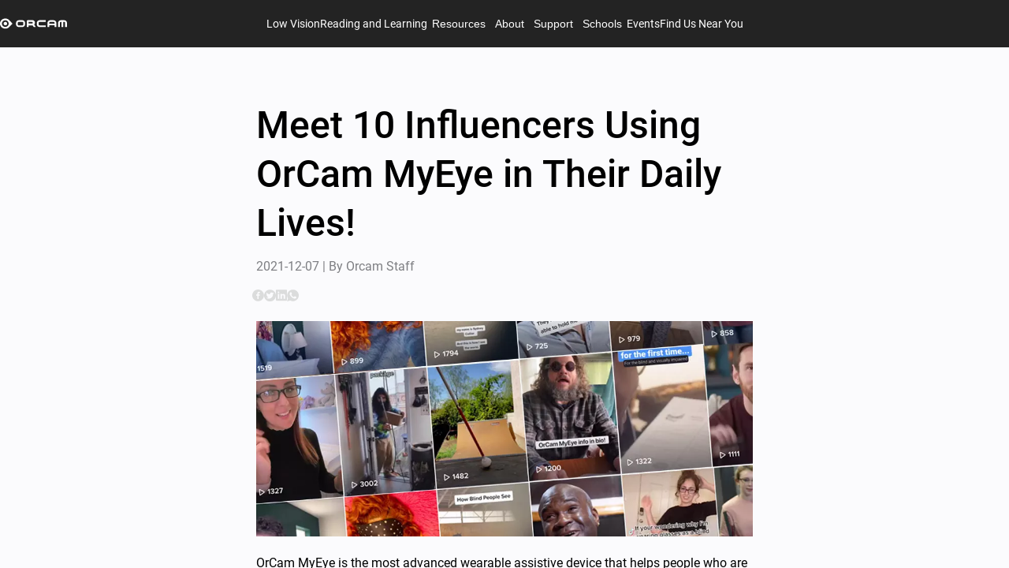

--- FILE ---
content_type: text/html; charset=utf-8
request_url: https://www.orcam.com/en-us/blog/meet-influencers-using-orcam-myeye-in-their-daily-lives
body_size: 175640
content:
<!DOCTYPE html>
<html lang="en">
    <head>
        <meta charset="utf-8" />
        <!-- Material Icons -->
        <link rel="stylesheet" href="../../fonts/material-icons/material-icons.css" rel="preload" />
        <!-- Roboto -->
        <link href="../../fonts/roboto/roboto.css" rel="stylesheet" rel="preload" as="font" />
        <!-- Rufina -->
        <link href="../../fonts/rufina/rufina.css" rel="stylesheet" rel="preload" as="font" />
        <!-- Caveat -->
        <link href="../../fonts/caveat/caveat.css" rel="stylesheet" rel="preload" as="font" />
        <!-- proxsima soft -->
        <link rel="stylesheet" href="https://use.typekit.net/jmm4rlh.css" />
        <!-- SMUI Styles -->
        <link rel="stylesheet" href="../../smui.css" />

        <meta name="viewport" content="width=device-width" />
        
		<link href="../../_app/immutable/assets/4.DXOLT6-Q.css" rel="stylesheet">
		<link href="../../_app/immutable/assets/OrcamRichTextComponent.hS1D_J9V.css" rel="stylesheet">
		<link href="../../_app/immutable/assets/CmsDialog.Bc83inEl.css" rel="stylesheet">
		<link href="../../_app/immutable/assets/OrcamSections.BpP1ybh3.css" rel="stylesheet">
		<link href="../../_app/immutable/assets/LearnPricingCard.KoT7yW0o.css" rel="stylesheet">
		<link href="../../_app/immutable/assets/LowVisionPricingCard.DeXCsdPD.css" rel="stylesheet">
		<link href="../../_app/immutable/assets/main.Bn748JmM.css" rel="stylesheet">
		<link href="../../_app/immutable/assets/store.ybvILv-d.css" rel="stylesheet">
		<link href="../../_app/immutable/assets/5.Dq4VnLlC.css" rel="stylesheet">
		<link href="../../_app/immutable/assets/Auth.Bh86MVUF.css" rel="stylesheet">
		<link href="../../_app/immutable/assets/Stripe.CjjOGmmM.css" rel="stylesheet">
		<link href="../../_app/immutable/assets/PayPal.xAz1uO9r.css" rel="stylesheet">
		<link href="../../_app/immutable/assets/CreditInstallments.YhRgA9MG.css" rel="stylesheet">
		<link href="../../_app/immutable/assets/SetWifi.2CBIXe-Z.css" rel="stylesheet">
		<link href="../../_app/immutable/assets/OrcamInput.BSWfLdaO.css" rel="stylesheet">
		<link href="../../_app/immutable/assets/SetTime.Ce4EdzAD.css" rel="stylesheet">
		<link href="../../_app/immutable/assets/DistributorList.DUkMFcCJ.css" rel="stylesheet">
		<link href="../../_app/immutable/assets/search-sort-utils.DhyHpleH.css" rel="stylesheet">
		<link href="../../_app/immutable/assets/GridPage.2X3sNoUl.css" rel="stylesheet">
		<link href="../../_app/immutable/assets/EventList.BfTOx43l.css" rel="stylesheet">
		<link href="../../_app/immutable/assets/SubmitCase.DdkmB2bC.css" rel="stylesheet">
		<link href="../../_app/immutable/assets/OrcamAccordionRichText.xW4jpY78.css" rel="stylesheet">
		<link href="../../_app/immutable/assets/TryMe.C0nvI2nl.css" rel="stylesheet">
		<link href="../../_app/immutable/assets/CmsBackground.CYOU1PUu.css" rel="stylesheet">
		<link href="../../_app/immutable/assets/Comparison.DE_xqhpY.css" rel="stylesheet">
		<link href="../../_app/immutable/assets/PinnedBlogs.CywyM__L.css" rel="stylesheet">
		<link href="../../_app/immutable/assets/TemplatesSlider.B3xYNJEB.css" rel="stylesheet">
		<link href="../../_app/immutable/assets/FeaturedNews.9rAmauFx.css" rel="stylesheet">
		<link rel="modulepreload" href="../../_app/immutable/entry/start.3I1pXCrc.js">
		<link rel="modulepreload" href="../../_app/immutable/chunks/entry.Djqt94Hr.js">
		<link rel="modulepreload" href="../../_app/immutable/chunks/scheduler.B7VbuxnL.js">
		<link rel="modulepreload" href="../../_app/immutable/chunks/paths.CFfQa_KG.js">
		<link rel="modulepreload" href="../../_app/immutable/entry/app.BBap-2xg.js">
		<link rel="modulepreload" href="../../_app/immutable/chunks/preload-helper.D6kgxu3v.js">
		<link rel="modulepreload" href="../../_app/immutable/chunks/index.BwH00N0G.js">
		<link rel="modulepreload" href="../../_app/immutable/nodes/0.f1pFgRB5.js">
		<link rel="modulepreload" href="../../_app/immutable/nodes/4.C8WX38fR.js">
		<link rel="modulepreload" href="../../_app/immutable/chunks/Ripple.BpdaH9m_.js">
		<link rel="modulepreload" href="../../_app/immutable/chunks/each.CFoKlTR7.js">
		<link rel="modulepreload" href="../../_app/immutable/chunks/OrcamRichTextComponent.C1YrdiOv.js"><!-- HEAD_svelte-qy5aj8_START --><meta property="og:site_name" content="OrCam Techologies">  <link rel="icon" href="https://www.orcam.com/media/favicon.svg" type="image/svg+xml" sizes="any"> <link rel="apple-touch-icon" href="https://www.orcam.com/media/favicon.svg">  <meta property="article:publisher" content="https://www.facebook.com/OrCamTech"><!-- HTML_TAG_START --><script type="application/ld+json">
           {"@context":"https://schema.org","@type":"BlogPosting","url":"https://www.orcam.com/en-us/blog/meet-influencers-using-orcam-myeye-in-their-daily-lives","image":"https://www.orcam.com/media/2021_12_orcam-influencers.webp","author":{"name":"OrCam Staff","@type":"Organization"},"headline":"Meet 10 Influencers Using OrCam MyEye in Their Daily Lives! - OrCam","publisher":{"@type":"Organization","name":"OrCam Techologies","logo":{"@type":"ImageObject","url":"https://www.orcam.com/media/logo_white-1.svg","width":90,"height":15}},"description":"Top influencers and social media creators experienced OrCam MyEye and presented how it changed their lives completely. Check the influencers now!","dateModified":"2023-09-20T10:36:01.722Z","datePublished":"2021-12-07T07:12:04.000Z","mainEntityOfPage":{"@id":"https://www.orcam.com/en-us/blog/meet-influencers-using-orcam-myeye-in-their-daily-lives","@type":"WebPage"}}
           </script><!-- HTML_TAG_END --><title>Meet 10 Influencers Using OrCam MyEye in Their Daily Lives! - OrCam</title> <meta name="author" content="OrCam Staff"><meta name="twitter:title" content="Meet 10 Influencers Using OrCam MyEye in Their Daily Lives! - OrCam"><meta name="description" content="Top influencers and social media creators experienced OrCam MyEye and presented how it changed their lives completely. Check the influencers now!"><meta name="og:description" content="Top influencers and social media creators experienced OrCam MyEye and presented how it changed their lives completely. Check the influencers now!"><meta name="robots" content="max-snippet: -1"><meta property="og:title" content="Meet 10 Influencers Using OrCam MyEye in Their Daily Lives! - OrCam"><meta property="og:locale" content="en_us"><meta property="article:modified_time" content="2023-09-20T10:36:01.722Z"><meta property="article:published_time" content="2021-12-07T07:12:04.000Z"><meta property="og:description" content="Top influencers and social media creators experienced OrCam MyEye and presented how it changed their lives completely. Check the influencers now!"><meta property="og:image" content="https://www.orcam.com/media/2021_12_orcam-influencers.webp"><meta property="og:image:type" content="image/jpeg"><meta property="og:url" content="https://www.orcam.com/en-us/blog/meet-influencers-using-orcam-myeye-in-their-daily-lives"><meta name="twitter:label1" content="Written by"><meta name="twitter:data1" content="OrCam Staff"> <link rel="canonical" href="https://www.orcam.com/en-us/blog/meet-influencers-using-orcam-myeye-in-their-daily-lives">  <!-- HTML_TAG_START --><!-- Google Tag Manager -->
<script>(function(w,d,s,l,i){w[l]=w[l]||[];w[l].push({'gtm.start':
new Date().getTime(),event:'gtm.js'});var f=d.getElementsByTagName(s)[0],
j=d.createElement(s),dl=l!='dataLayer'?'&l='+l:'';j.async=true;j.src=
'https://www.googletagmanager.com/gtm.js?id='+i+dl;f.parentNode.insertBefore(j,f);
})(window,document,'script','dataLayer','GTM-PVG6LWF');</script>
<!-- End Google Tag Manager --><!-- HTML_TAG_END --> <!-- HTML_TAG_START --><script src="https://cdn.userway.org/widget.js" data-account="t2KpHXGp9h"></script><!-- HTML_TAG_END --> <!-- HTML_TAG_START --><meta name="google-site-verification" content="9xgvarqhUE0TorIfKkzmM-MqhzO-IM84C4XLq5i89bY" /><!-- HTML_TAG_END --><!-- HEAD_svelte-qy5aj8_END -->
    </head>
    <body data-sveltekit-prefetch>
        <div class="app overflow-auto">    <div class="fill-width fill-height overflow-hidden d-flex flex-column" style="direction: ltr; background-color: var(--orcam-01-solid-gray);" id="page_650018f07993cad1cf2644aa"><span></span>  <section id="header"><nav class="orcam-header svelte-5uen1p"><div class="desktop-header svelte-12kzc4m"><div class="desktop-header__main-menu svelte-12kzc4m"><a class="desktop-header__logo svelte-12kzc4m" href="/en-us/home"><img loading="eager" class="orcam-image  svelte-1syjunu" src="https://www.orcam.com/media/logo_white-1.svg" alt="Image" style="width: max(85px, 5vw); height: auto; object-fit: cover; object-position: center center;"></a> <div class="desktop-header__menu-items svelte-12kzc4m"><div class="d-flex flex-column"><a class="p3 white-text svelte-12kzc4m" href="/en-us/low-vision" target="_self">Low Vision</a>  </div><div class="d-flex flex-column"><a class="p3 white-text svelte-12kzc4m" href="/en-us/orcam-learn" target="_self">Reading and Learning</a>  </div><div class="d-flex flex-column"><button class="p3 white-text">Resources</button>  </div><div class="d-flex flex-column"><button class="p3 white-text">About</button>  </div><div class="d-flex flex-column"><button class="p3 white-text">Support</button>  </div><div class="d-flex flex-column"><button class="p3 white-text">Schools</button>  </div><div class="d-flex flex-column"><a class="p3 white-text svelte-12kzc4m" href="/en-us/events" target="_self">Events</a>  </div><div class="d-flex flex-column"><a class="p3 white-text svelte-12kzc4m" href="/en-us/distributor" target="_self">Find Us Near You</a>  </div></div> <div class="desktop-header__buttons svelte-12kzc4m"></div></div> </div> </nav>    </section> <article id="mainBody" class="overflow-auto fill-height svelte-j5cv2g">   <div class="orcam-blog svelte-1v8e4qk"><div class="orcam-flex svelte-vr4btg orcam-flex--innerGap orcam-flex--sidesGap orcam-flex--topGap orcam-flex--bottomGap" style=" justify-content: center; --alignment: center;">   <div id="" class="orcam-tile orcam-tile--half  orcam-tile--gap  svelte-1lg6963" style=" --mobile-order: 0;">     <span class="orcam-tile__content svelte-1lg6963"> <span></span> <!-- HTML_TAG_START --><div class='blog'><h1>Meet 10 Influencers Using OrCam MyEye in Their Daily Lives!</h1><p style='color: var(--orcam-06-solid-gray);'>2021-12-07 | By Orcam Staff</p></div><!-- HTML_TAG_END --> </span>  </div>  </div> <div class="orcam-flex svelte-vr4btg  orcam-flex--sidesGap" style=" justify-content: center; --alignment: center;">  <div id="" class="orcam-tile orcam-tile--half    svelte-1lg6963" style=" --mobile-order: 0;"><div class="d-flex gap-2"><a href="https://www.facebook.com/sharer/sharer.php?u=www.orcam.com%2Fen-us%2Fblog%2Fmeet-influencers-using-orcam-myeye-in-their-daily-lives" target="_blank" rel="noreferrer"><img src="/images/facebook.svg" alt="share facebook"></a> <a href="https://twitter.com/intent/tweet?url=www.orcam.com%2Fen-us%2Fblog%2Fmeet-influencers-using-orcam-myeye-in-their-daily-lives" target="_blank" rel="noreferrer"><img src="/images/twitter.svg" alt="share twitter"></a> <a href="https://www.linkedin.com/sharing/share-offsite/?url=www.orcam.com%2Fen-us%2Fblog%2Fmeet-influencers-using-orcam-myeye-in-their-daily-lives" target="_blank" rel="noreferrer"><img src="/images/linkedin.svg" alt="share linkedIn"></a> <a href="https://api.whatsapp.com/send?text=www.orcam.com%2Fen-us%2Fblog%2Fmeet-influencers-using-orcam-myeye-in-their-daily-lives" target="_blank" rel="noreferrer"><img src="/images/whatsapp.svg" alt="share whatsApp"></a></div> </div> </div> <div class="orcam-flex svelte-vr4btg orcam-flex--innerGap orcam-flex--sidesGap orcam-flex--topGap orcam-flex--bottomGap" style=" justify-content: center; --alignment: center;">   <div id="" class="orcam-tile orcam-tile--half  orcam-tile--gap  svelte-1lg6963" style=" --mobile-order: 0;">     <span class="orcam-tile__content svelte-1lg6963"> <span></span> <!-- HTML_TAG_START --><img src="https://www.orcam.com/media/2021_12_orcam-influencers.webp" width="100%" alt="Meet 10 Influencers Using OrCam MyEye in Their Daily Lives! - OrCam"/><!-- HTML_TAG_END --> </span>  </div>  </div> <div class="orcam-flex svelte-vr4btg orcam-flex--innerGap orcam-flex--sidesGap orcam-flex--topGap orcam-flex--bottomGap" style=" justify-content: center; --alignment: center;">   <div id="" class="orcam-tile orcam-tile--half  orcam-tile--gap  svelte-1lg6963" style=" --mobile-order: 0;">     <span class="orcam-tile__content svelte-1lg6963"> <span></span> <!-- HTML_TAG_START --><article class='blog'><p>OrCam MyEye is the most advanced wearable assistive device that helps people who are blind or visually impaired with reading, recognizing faces, identifying products, and much more. It can be used by people of all ages, including children, adults, and the elderly. And now, <a href="http://www.orcam.com/en/myeye2">OrCam MyEye</a> is being used by some of the top social influencers. Here you can meet with influencers from different backgrounds who have been using this new technology recently and we will take a look at each one of their experiences!</p><h2><strong>Lucy Edwards</strong></h2><blockquote class="instagram-media" data-instgrm-permalink="https://www.instagram.com/reel/CVqEy94oim7/?utm_source=ig_embed&amp;utm_campaign=loading" data-instgrm-version="14" style=" background:#FFF; border:0; border-radius:3px; box-shadow:0 0 1px 0 rgba(0,0,0,0.5),0 1px 10px 0 rgba(0,0,0,0.15); margin: 1px; max-width:540px; min-width:326px; padding:0; width:99.375%; width:-webkit-calc(100% - 2px); width:calc(100% - 2px);"><div style="padding:16px;"> <a href="https://www.instagram.com/reel/CVqEy94oim7/?utm_source=ig_embed&amp;utm_campaign=loading" rel="noopener" target="_blank" style=" background:#FFFFFF; line-height:0; padding:0 0; text-align:center; text-decoration:none; width:100%;"> <div style=" display: flex; flex-direction: row; align-items: center;">  <div style="display: flex; flex-direction: column; flex-grow: 1; justify-content: center;">  </div></div> <div style="display:block; height:50px; margin:0 auto 12px; width:50px;"><svg><path></path></svg></div><div style="padding-top: 8px;"> <div style=" color:#3897f0; font-family:Arial,sans-serif; font-size:14px; font-style:normal; font-weight:550; line-height:18px;">View this post on Instagram</div></div> <div style="display: flex; flex-direction: row; margin-bottom: 14px; align-items: center;"><div> </div><div style="margin-left: 8px;">  </div><div style="margin-left: auto;">   </div></div> <div style="display: flex; flex-direction: column; flex-grow: 1; justify-content: center; margin-bottom: 24px;">  </div></a><p style=" color:#c9c8cd; font-family:Arial,sans-serif; font-size:14px; line-height:17px; margin-bottom:0; margin-top:8px; overflow:hidden; padding:8px 0 7px; text-align:center; text-overflow:ellipsis; white-space:nowrap;"><a href="https://www.instagram.com/reel/CVqEy94oim7/?utm_source=ig_embed&amp;utm_campaign=loading" rel="noopener" target="_blank" style=" color:#c9c8cd; font-family:Arial,sans-serif; font-size:14px; font-style:normal; font-weight:normal; line-height:17px; text-decoration:none;">A post shared by Lucy Edwards #BlindNotBroken (@lucyedwardsofficial)</a></p></div></blockquote><h4> </h4><p>This British interabled couple will be your favorite, they’re funny and will make you laugh every day. Their real names are Reece and Sophy, and they met in college. If you want to know more about how OrCam MyEye helps them in their daily lives, watch this video and learn all about it!</p><h2><strong>The Blind Life</strong></h2><h4><figure class="wp-block-embed is-type-video is-provider-youtube wp-block-embed-youtube wp-embed-aspect-16-9 wp-has-aspect-ratio"><div class="wp-block-embed__wrapper"><div class="se-component se-video-container __se__float-" contenteditable="false" style="width: 100%;"><figure style="width: 100%; height: 56.25%; padding-bottom: 56.25%; margin: 0px;"><iframe class="h-auto w-full aspect-video" data-hj-allow-iframe="" src="https://www.youtube.com/embed/FT6SoR_StwA?start=5&amp;feature=oembed&amp;html5=1&amp;theme=light&amp;color=white&amp;autohide=2&amp;modestbranding=1&amp;showinfo=0&amp;rel=0&amp;iv_load_policy=3&amp;cc_load_policy=1&amp;loop=0&amp;controls=1&amp;vq=hd720" data-percentage="100%,56.25%" data-size="100%,56.25%" data-align="" data-file-name="FT6SoR_StwA?start=5&amp;feature=oembed&amp;html5=1&amp;theme=light&amp;color=white&amp;autohide=2&amp;modestbranding=1&amp;showinfo=0&amp;rel=0&amp;iv_load_policy=3&amp;cc_load_policy=1&amp;loop=0&amp;controls=1&amp;vq=hd720" data-file-size="0" data-origin="100%,56.25%" style="width: 100%; height: 100%;" data-index="0"></iframe></figure></div><div class="responsive-embed widescreen no-margin grid justify-items-center"><br></div></div></figure></h4><p>Sam is a blind person who specializes in accessible tech. He runs a Youtube channel where he discusses various possibilities for blind and visually impaired people. Sam is testing all different types of gadgets and tools for blind people and here he explains the best of the best, OrCam MyEye.<br></p><h2><a href="http://www.orcam.com/en/myeye2">OrCam MyEye</a>: The Most Advanced AI for Blind and Visually Impaired</h2><div class="se-component se-image-container __se__float- __se__float-none" contenteditable="false"><figure class="wp-block-image size-large" style="margin: 0px;"><img alt="orcam myeye" src="https://website.prod.orcam.io/media/2021_05_2b9a0780_2-1-1-1024x683.jpg" data-origin="100," data-proportion="true" data-size="964px,645px" data-align="" data-file-name="2021_05_2b9a0780_2-1-1-1024x683.jpg" data-file-size="0" style="width: 964px; height: 645px;" data-index="0"></figure></div><h4><br></h4><p>You’ve seen a lot of influencers talking about OrCam MyEye, and we’re delighted to expand our influencer network and their networks. Reaching more blind and visually impaired people, changing their lives completely with the most advanced assistive device is priceless. You can help increase awareness by sharing this post, or you can contact us to learn more about OrCam MyEye and its features.</p></article><!-- HTML_TAG_END --> </span>  </div>  </div> </div>  <div id="section_9rxvk8n2" class="orcam-flex svelte-vr4btg orcam-flex--innerGap orcam-flex--sidesGap orcam-flex--topGap orcam-flex--bottomGap" style=" justify-content: center; --alignment: center;">   <div id="section_9rxvk8n2_tile_0" class="orcam-tile orcam-tile--full  orcam-tile--gap  svelte-1lg6963" style=" --mobile-order: 0;">     <span class="orcam-tile__content svelte-1lg6963"> <div class="category-index d-flex flex-column fill-width fill-height border-box pa-10 svelte-15zt5la"><h4 class="title bold my-10 my-4-sm svelte-15zt5la">More Stories</h4> <div class="categories d-grid svelte-15zt5la"><a class="category-item svelte-1w7odjq" href="/en-us/blog/veterans-associations-and-how-they-can-help-you"><div class="fill-width"><img loading="lazy" class="orcam-image  svelte-1syjunu" src="https://www.orcam.com/media/2022_06_veterans-associations-hero-pic-scaled.webp" alt="Image" style="width: 100%; height: 120px; object-fit: cover; object-position: center center;"></div> <div class="d-flex flex-column gap-2 pa-5"><p class="title bold p2 svelte-1w7odjq">Veterans Associations and How They Can Help You - OrCam</p> <div class="summary svelte-1w7odjq"></div> <p class="p3 date svelte-1w7odjq">2024-06-24 | By OrCam Staff</p></div> </a><a class="category-item svelte-1w7odjq" href="/en-us/blog/ai-assistive-technology-examples"><div class="fill-width"><img loading="lazy" class="orcam-image  svelte-1syjunu" src="https://www.orcam.com/media/AI_Assistive_Technology_for_low_vision.webp" alt="Image" style="width: 100%; height: 120px; object-fit: cover; object-position: center center;"></div> <div class="d-flex flex-column gap-2 pa-5"><p class="title bold p2 svelte-1w7odjq">Top AI Assistive Technologies Enhancing Accessibility | OrCam</p> <div class="summary svelte-1w7odjq"><p class="p3">Explore how AI-driven assistive technologies are revolutionizing accessibility for individuals with disabilities.</p></div> <p class="p3 date svelte-1w7odjq">2024-05-29 | By OrCam Staff</p></div> </a><a class="category-item svelte-1w7odjq" href="/en-us/blog/practical-applications-ai-in-education-accessibility"><div class="fill-width"><img loading="lazy" class="orcam-image  svelte-1syjunu" src="https://www.orcam.com/media/Breakthroughs%20in%20Assistive%20Technology%20for%20Reading.webp" alt="Image" style="width: 100%; height: 120px; object-fit: cover; object-position: center center;"></div> <div class="d-flex flex-column gap-2 pa-5"><p class="title bold p2 svelte-1w7odjq">AI in Education: Enhancing Accessibility for All Students | OrCam</p> <div class="summary svelte-1w7odjq"><p class="p3">AI is changing the face of education by enhancing accessibility. Explore practical applications and success stories in educational technology.</p></div> <p class="p3 date svelte-1w7odjq">2024-05-28 | By OrCam Staff</p></div> </a><a class="category-item svelte-1w7odjq" href="/en-us/blog/smart-solutions-accessibility-ai-iot-transforming-assistive-tech"><div class="fill-width"><img loading="lazy" class="orcam-image  svelte-1syjunu" src="https://www.orcam.com/media/Colorful%20cityscape%20with%20interconnected%20buildings%2C%20showcasing%20AI%20and%20IoT%20assistive%20tech%20enhancing%20accessibility%20and%20quality%20of%20life.webp" alt="Image" style="width: 100%; height: 120px; object-fit: cover; object-position: center center;"></div> <div class="d-flex flex-column gap-2 pa-5"><p class="title bold p2 svelte-1w7odjq">Revolutionizing Accessibility: How AI &amp; IoT Enhance Assistive Technology</p> <div class="summary svelte-1w7odjq"><p class="p3">Explore the impact of AI and IoT on assistive tech, transforming accessibility and empowering lives with smart innovations.</p></div> <p class="p3 date svelte-1w7odjq">2024-05-28 | By OrCam Staff</p></div> </a><a class="category-item svelte-1w7odjq" href="/en-us/blog/personal-stories-ai-iot-transforming-assistive-tech-changing-lives"><div class="fill-width"><img loading="lazy" class="orcam-image  svelte-1syjunu" src="https://www.orcam.com/media/Older%20woman%20with%20short%20gray%20hair%20using%20a%20smartphone%20while%20sitting%20on%20a%20couch.webp" alt="Image" style="width: 100%; height: 120px; object-fit: cover; object-position: center center;"></div> <div class="d-flex flex-column gap-2 pa-5"><p class="title bold p2 svelte-1w7odjq">Transforming Lives: AI &amp; IoT in Assistive Tech | Personal Stories</p> <div class="summary svelte-1w7odjq"><p class="p3">Read inspiring personal stories about the transformative power of AI and IoT in assistive technology.</p></div> <p class="p3 date svelte-1w7odjq">2024-05-28 | By OrCam Staff</p></div> </a><a class="category-item svelte-1w7odjq" href="/en-us/blog/assistive-technology-visually-impaired"><div class="fill-width"><img loading="lazy" class="orcam-image  svelte-1syjunu" src="https://www.orcam.com/media/Services%20for%20the%20Blind%20and%20Visually%20Impaired.webp" alt="Image" style="width: 100%; height: 120px; object-fit: cover; object-position: center center;"></div> <div class="d-flex flex-column gap-2 pa-5"><p class="title bold p2 svelte-1w7odjq">Unlock Reading Freedom: Tech for the Visually Impaired</p> <div class="summary svelte-1w7odjq"><p class="p3">Explore the latest in assistive technology designed to empower visually impaired individuals with independence and confidence.</p></div> <p class="p3 date svelte-1w7odjq">2024-05-23 | By OrCam Staff</p></div> </a></div> <div class="d-flex justify-center" style="align-self:center"><button class="orcam-button nowrap  orcam-button--rounded orcam-button--blue orcam-button--large orcam-button--secondary p2  svelte-1faulhe"><div> Show More </div></button></div></div> </span>  </div>  </div>  <nav class="orcam-footer svelte-1t1jhol"><div class="desktop-footer orcam-sides-padding svelte-q7tl28"><div class="d-flex justify-space-between"><div><p class="white-text bold p3 mb-4">Products </p> <a class="d-block white-text p3 pa-0" href="/en-us/orcam-myeye-3-pro" target="_self">OrCam MyEye 3 Pro </a><a class="d-block white-text p3 pa-0" href="/en-us/orcam-myeye-2-pro" target="_self">OrCam MyEye 2 Pro </a><a class="d-block white-text p3 pa-0" href="/en-us/orcam-read-5" target="_self">OrCam Read 5 </a><a class="d-block white-text p3 pa-0" href="/en-us/orcam-read-3" target="_self">OrCam Read 3 </a><a class="d-block white-text p3 pa-0" href="/en-us/orcam-read" target="_self">OrCam Read </a><a class="d-block white-text p3 pa-0" href="/en-us/orcam-learn" target="_self">OrCam Learn Basic </a> </div><div><p class="white-text bold p3 mb-4">Resources </p> <a class="d-block white-text p3 pa-0" href="/en-us/blog" target="_self">Blog </a><a class="d-block white-text p3 pa-0" href="/en-us/orcam-learn-testimonials" target="_self">OrCam Learn Testimonials </a><a class="d-block white-text p3 pa-0" href="/en-us/orcam-read-3-testimonials" target="_self">OrCam Read 3 Testimonials </a><a class="d-block white-text p3 pa-0" href="/en-us/events" target="_self">Events </a> </div><div><p class="white-text bold p3 mb-4">About </p> <a class="d-block white-text p3 pa-0" href="/en-us/leadership" target="_self">Leadership </a><a class="d-block white-text p3 pa-0" href="/en-us/distributor" target="_self">Distributors </a><a class="d-block white-text p3 pa-0" href="/en-us/pressroom" target="_self">News </a><a class="d-block white-text p3 pa-0" href="/en-us/affiliation-and-partnership" target="_self">Affiliates </a><a class="d-block white-text p3 pa-0" href="https://legacy.orcam.com/en/careers/" target="_blank">Careers </a><a class="d-block white-text p3 pa-0" href="/en-us/contact-us" target="_self">Contact Us  </a> </div><div><p class="white-text bold p3 mb-4">Support </p> <a class="d-block white-text p3 pa-0" href="https://orcam.helpjuice.com/" target="_blank">Help Center </a><a class="d-block white-text p3 pa-0" href="/en-us/faq" target="_self">FAQ </a><a class="d-block white-text p3 pa-0" href="/en-us/release-notes" target="_self">Release Notes </a><a class="d-block white-text p3 pa-0" href="/en-us/submit-case" target="_self">Submit a case </a> </div><div><p class="white-text bold p3 mb-4">Schools </p> <a class="d-block white-text p3 pa-0" href="/en-us/orcam-learn-schools" target="_self">OrCam Learn For Schools </a> </div></div> <div class="d-flex gap-2 mt-10"><div class="images-list d-flex gap-4 align-center mt-5 svelte-q7tl28"></div> <div class="d-flex align-center ms-auto gap-2 fit-width mt-5"><a class="pa-0" href="https://twitter.com/OrCam" target="_blank"><img loading="lazy" class="orcam-image  svelte-1syjunu" src="https://www.orcam.com/media/twitter-1.svg" alt="Image" style="width: 15px; height: 16px; object-fit: cover; object-position: center center;"> </a><a class="pa-0" href="https://www.facebook.com/OrCamTech" target="_blank"><img loading="lazy" class="orcam-image  svelte-1syjunu" src="https://www.orcam.com/media/facebook-1.svg" alt="Image" style="width: 15px; height: 15px; object-fit: cover; object-position: center center;"> </a><a class="pa-0" href="https://www.linkedin.com/company/orcam/" target="_blank"><img loading="lazy" class="orcam-image  svelte-1syjunu" src="https://www.orcam.com/media/Linkedin.svg" alt="Image" style="width: 14px; height: 15px; object-fit: cover; object-position: center center;"> </a><a class="pa-0" href="https://www.instagram.com/orcam_technologies/" target="_blank"><img loading="lazy" class="orcam-image  svelte-1syjunu" src="https://www.orcam.com/media/instagram.svg" alt="Image" style="width: 15px; height: 15px; object-fit: cover; object-position: center center;"> </a><a class="pa-0" href="https://www.youtube.com/c/OrCamTech" target="_blank"><img loading="lazy" class="orcam-image  svelte-1syjunu" src="https://www.orcam.com/media/youtube.svg" alt="Image" style="width: 18px; height: 16px; object-fit: cover; object-position: center center;"> </a></div></div> <div class="desktop-footer__divider svelte-q7tl28"></div> <div class="d-flex gap-1 flex-wrap justify-space-between"><div class="d-flex gap-1 flex-wrap align-center"> <div class="me-5"></div> <a class="grey-text p4 pa-0" target="_self">Copyright © 2024 OrCam. All rights reserved</a> <p class="grey-text" data-svelte-h="svelte-airepm">|</p><a class="grey-text p4 pa-0" href="/en-us/accessibility" target="_self">Accessibility</a> <p class="grey-text" data-svelte-h="svelte-airepm">|</p><a class="grey-text p4 pa-0" href="/en-us/cookies-policy" target="_self">Cookies Policy</a> <p class="grey-text" data-svelte-h="svelte-airepm">|</p><a class="grey-text p4 pa-0" href="/en-us/terms-of-use" target="_self">Terms Of Use</a> <p class="grey-text" data-svelte-h="svelte-airepm">|</p><a class="grey-text p4 pa-0" href="/en-us/orcam-products-privacy-statement" target="_self">Privacy Statement</a> <p class="grey-text" data-svelte-h="svelte-airepm">|</p><a class="grey-text p4 pa-0" href="/en-us/orcam-products-terms-conditions" target="_self">Terms &amp; Conditions</a> <p class="grey-text" data-svelte-h="svelte-airepm">|</p><a class="grey-text p4 pa-0" href="/en-us/patent" target="_self">Patent</a>  <span class="grey-text" data-svelte-h="svelte-11ryx0k">|</span> <p class="grey-text p4">v2.0.130</p></div> <div class="d-flex align-center gap-1 white-text ms-auto"> <button id="6425508a5d05f970048822b4" class="orcam-button nowrap  orcam-button--white orcam-button--large orcam-button--link p2 white-text p4 cursor-pointer pa-0 svelte-1faulhe"><div class="d-flex align-center gap-1 mx-auto fit-width"><img loading="lazy" class="orcam-image  svelte-1syjunu" src="https://www.orcam.com/media/icon%20globe%20(Stroke).svg" alt="Image" style="width: auto; height: 15px; object-fit: cover; object-position: center center;"> <div> United States / English / USD </div></div></button> </div></div> </div> </nav></article>  <section id="bottomPage"></section> <span></span> <!-- HTML_TAG_START --><!-- Google Tag Manager (noscript) -->
<noscript><iframe src="https://www.googletagmanager.com/ns.html?id=GTM-PVG6LWF"
height="0" width="0" style="display:none;visibility:hidden"></iframe></noscript>
<!-- End Google Tag Manager (noscript) --><!-- HTML_TAG_END --> </div> 
			
			<script>
				{
					__sveltekit_1k1u5px = {
						base: new URL("../..", location).pathname.slice(0, -1)
					};

					const element = document.currentScript.parentElement;

					const data = [null,{"type":"data","data":{page:{id:"650018f07993cad1cf2644aa",updatedAt:"2023-09-20T10:36:01.722Z",createdAt:"2021-12-07T07:12:04.000Z",pinned:false,sections:[{title:"Meet 10 Influencers Using OrCam MyEye in Their Daily Lives!",content:"\u003Cp>OrCam MyEye is the most advanced wearable assistive device that helps people who are blind or visually impaired with reading, recognizing faces, identifying products, and much more. It can be used by people of all ages, including children, adults, and the elderly. And now, \u003Ca href=\"http://www.orcam.com/en/myeye2\">OrCam MyEye\u003C/a> is being used by some of the top social influencers. Here you can meet with influencers from different backgrounds who have been using this new technology recently and we will take a look at each one of their experiences!\u003C/p>\u003Ch2>\u003Cstrong>Lucy Edwards\u003C/strong>\u003C/h2>\u003Cblockquote class=\"instagram-media\" data-instgrm-permalink=\"https://www.instagram.com/reel/CVqEy94oim7/?utm_source=ig_embed&amp;utm_campaign=loading\" data-instgrm-version=\"14\" style=\" background:#FFF; border:0; border-radius:3px; box-shadow:0 0 1px 0 rgba(0,0,0,0.5),0 1px 10px 0 rgba(0,0,0,0.15); margin: 1px; max-width:540px; min-width:326px; padding:0; width:99.375%; width:-webkit-calc(100% - 2px); width:calc(100% - 2px);\">\u003Cdiv style=\"padding:16px;\"> \u003Ca href=\"https://www.instagram.com/reel/CVqEy94oim7/?utm_source=ig_embed&amp;utm_campaign=loading\" rel=\"noopener\" target=\"_blank\" style=\" background:#FFFFFF; line-height:0; padding:0 0; text-align:center; text-decoration:none; width:100%;\"> \u003Cdiv style=\" display: flex; flex-direction: row; align-items: center;\">  \u003Cdiv style=\"display: flex; flex-direction: column; flex-grow: 1; justify-content: center;\">  \u003C/div>\u003C/div> \u003Cdiv style=\"display:block; height:50px; margin:0 auto 12px; width:50px;\">\u003Csvg>\u003Cpath>\u003C/path>\u003C/svg>\u003C/div>\u003Cdiv style=\"padding-top: 8px;\"> \u003Cdiv style=\" color:#3897f0; font-family:Arial,sans-serif; font-size:14px; font-style:normal; font-weight:550; line-height:18px;\">View this post on Instagram\u003C/div>\u003C/div> \u003Cdiv style=\"display: flex; flex-direction: row; margin-bottom: 14px; align-items: center;\">\u003Cdiv> \u003C/div>\u003Cdiv style=\"margin-left: 8px;\">  \u003C/div>\u003Cdiv style=\"margin-left: auto;\">   \u003C/div>\u003C/div> \u003Cdiv style=\"display: flex; flex-direction: column; flex-grow: 1; justify-content: center; margin-bottom: 24px;\">  \u003C/div>\u003C/a>\u003Cp style=\" color:#c9c8cd; font-family:Arial,sans-serif; font-size:14px; line-height:17px; margin-bottom:0; margin-top:8px; overflow:hidden; padding:8px 0 7px; text-align:center; text-overflow:ellipsis; white-space:nowrap;\">\u003Ca href=\"https://www.instagram.com/reel/CVqEy94oim7/?utm_source=ig_embed&amp;utm_campaign=loading\" rel=\"noopener\" target=\"_blank\" style=\" color:#c9c8cd; font-family:Arial,sans-serif; font-size:14px; font-style:normal; font-weight:normal; line-height:17px; text-decoration:none;\">A post shared by Lucy Edwards #BlindNotBroken (@lucyedwardsofficial)\u003C/a>\u003C/p>\u003C/div>\u003C/blockquote>\u003Ch4> \u003C/h4>\u003Cp>This British interabled couple will be your favorite, they’re funny and will make you laugh every day. Their real names are Reece and Sophy, and they met in college. If you want to know more about how OrCam MyEye helps them in their daily lives, watch this video and learn all about it!\u003C/p>\u003Ch2>\u003Cstrong>The Blind Life\u003C/strong>\u003C/h2>\u003Ch4>\u003Cfigure class=\"wp-block-embed is-type-video is-provider-youtube wp-block-embed-youtube wp-embed-aspect-16-9 wp-has-aspect-ratio\">\u003Cdiv class=\"wp-block-embed__wrapper\">\u003Cdiv class=\"se-component se-video-container __se__float-\" contenteditable=\"false\" style=\"width: 100%;\">\u003Cfigure style=\"width: 100%; height: 56.25%; padding-bottom: 56.25%; margin: 0px;\">\u003Ciframe class=\"h-auto w-full aspect-video\" data-hj-allow-iframe=\"\" src=\"https://www.youtube.com/embed/FT6SoR_StwA?start=5&amp;feature=oembed&amp;html5=1&amp;theme=light&amp;color=white&amp;autohide=2&amp;modestbranding=1&amp;showinfo=0&amp;rel=0&amp;iv_load_policy=3&amp;cc_load_policy=1&amp;loop=0&amp;controls=1&amp;vq=hd720\" data-percentage=\"100%,56.25%\" data-size=\"100%,56.25%\" data-align=\"\" data-file-name=\"FT6SoR_StwA?start=5&amp;feature=oembed&amp;html5=1&amp;theme=light&amp;color=white&amp;autohide=2&amp;modestbranding=1&amp;showinfo=0&amp;rel=0&amp;iv_load_policy=3&amp;cc_load_policy=1&amp;loop=0&amp;controls=1&amp;vq=hd720\" data-file-size=\"0\" data-origin=\"100%,56.25%\" style=\"width: 100%; height: 100%;\" data-index=\"0\">\u003C/iframe>\u003C/figure>\u003C/div>\u003Cdiv class=\"responsive-embed widescreen no-margin grid justify-items-center\">\u003Cbr>\u003C/div>\u003C/div>\u003C/figure>\u003C/h4>\u003Cp>Sam is a blind person who specializes in accessible tech. He runs a Youtube channel where he discusses various possibilities for blind and visually impaired people. Sam is testing all different types of gadgets and tools for blind people and here he explains the best of the best, OrCam MyEye.\u003Cbr>\u003C/p>\u003Ch2>\u003Ca href=\"http://www.orcam.com/en/myeye2\">OrCam MyEye\u003C/a>: The Most Advanced AI for Blind and Visually Impaired\u003C/h2>\u003Cdiv class=\"se-component se-image-container __se__float- __se__float-none\" contenteditable=\"false\">\u003Cfigure class=\"wp-block-image size-large\" style=\"margin: 0px;\">\u003Cimg alt=\"orcam myeye\" src=\"https://website.prod.orcam.io/media/2021_05_2b9a0780_2-1-1-1024x683.jpg\" data-origin=\"100,\" data-proportion=\"true\" data-size=\"964px,645px\" data-align=\"\" data-file-name=\"2021_05_2b9a0780_2-1-1-1024x683.jpg\" data-file-size=\"0\" style=\"width: 964px; height: 645px;\" data-index=\"0\">\u003C/figure>\u003C/div>\u003Ch4>\u003Cbr>\u003C/h4>\u003Cp>You’ve seen a lot of influencers talking about OrCam MyEye, and we’re delighted to expand our influencer network and their networks. Reaching more blind and visually impaired people, changing their lives completely with the most advanced assistive device is priceless. You can help increase awareness by sharing this post, or you can contact us to learn more about OrCam MyEye and its features.\u003C/p>",id:"641bf99c9cc545002577c247",blockType:"OrcamBlog",tiles:[]},{tiles:[{relatedPages:[{uniquePath:"/en-us/blog/veterans-associations-and-how-they-can-help-you",title:"Veterans Associations and How They Can Help You - OrCam",summary:void 0,url:"https://www.orcam.com/media/2022_06_veterans-associations-hero-pic-scaled.webp",author:{id:"6410790d89b8033cef354ef9",name:"OrCam Staff",roles:["admin"],email:"nir.sancho+orcamstaff@orcam.com",createdAt:"2023-03-14T13:39:25.726Z",updatedAt:"2023-06-27T11:51:23.001Z"},updatedAt:"2024-06-24T05:14:58.353Z"},{uniquePath:"/en-us/blog/ai-assistive-technology-examples",title:"Top AI Assistive Technologies Enhancing Accessibility | OrCam",summary:"Explore how AI-driven assistive technologies are revolutionizing accessibility for individuals with disabilities.",url:"https://www.orcam.com/media/AI_Assistive_Technology_for_low_vision.webp",author:{id:"6410790d89b8033cef354ef9",name:"OrCam Staff",roles:["admin"],email:"nir.sancho+orcamstaff@orcam.com",createdAt:"2023-03-14T13:39:25.726Z",updatedAt:"2023-06-27T11:51:23.001Z"},updatedAt:"2024-05-29T10:11:12.355Z"},{uniquePath:"/en-us/blog/practical-applications-ai-in-education-accessibility",title:"AI in Education: Enhancing Accessibility for All Students | OrCam",summary:"AI is changing the face of education by enhancing accessibility. Explore practical applications and success stories in educational technology.",url:"https://www.orcam.com/media/Breakthroughs%20in%20Assistive%20Technology%20for%20Reading.webp",author:{id:"6410790d89b8033cef354ef9",name:"OrCam Staff",roles:["admin"],email:"nir.sancho+orcamstaff@orcam.com",createdAt:"2023-03-14T13:39:25.726Z",updatedAt:"2023-06-27T11:51:23.001Z"},updatedAt:"2024-05-28T11:57:30.439Z"},{uniquePath:"/en-us/blog/smart-solutions-accessibility-ai-iot-transforming-assistive-tech",title:"Revolutionizing Accessibility: How AI & IoT Enhance Assistive Technology",summary:"Explore the impact of AI and IoT on assistive tech, transforming accessibility and empowering lives with smart innovations.",url:"https://www.orcam.com/media/Colorful%20cityscape%20with%20interconnected%20buildings%2C%20showcasing%20AI%20and%20IoT%20assistive%20tech%20enhancing%20accessibility%20and%20quality%20of%20life.webp",author:{id:"6410790d89b8033cef354ef9",name:"OrCam Staff",roles:["admin"],email:"nir.sancho+orcamstaff@orcam.com",createdAt:"2023-03-14T13:39:25.726Z",updatedAt:"2023-06-27T11:51:23.001Z"},updatedAt:"2024-05-28T08:41:33.099Z"},{uniquePath:"/en-us/blog/personal-stories-ai-iot-transforming-assistive-tech-changing-lives",title:"Transforming Lives: AI & IoT in Assistive Tech | Personal Stories",summary:"Read inspiring personal stories about the transformative power of AI and IoT in assistive technology.",url:"https://www.orcam.com/media/Older%20woman%20with%20short%20gray%20hair%20using%20a%20smartphone%20while%20sitting%20on%20a%20couch.webp",author:{id:"6410790d89b8033cef354ef9",name:"OrCam Staff",roles:["admin"],email:"nir.sancho+orcamstaff@orcam.com",createdAt:"2023-03-14T13:39:25.726Z",updatedAt:"2023-06-27T11:51:23.001Z"},updatedAt:"2024-05-28T08:26:16.685Z"},{uniquePath:"/en-us/blog/assistive-technology-visually-impaired",title:"Unlock Reading Freedom: Tech for the Visually Impaired",summary:"Explore the latest in assistive technology designed to empower visually impaired individuals with independence and confidence.",url:"https://www.orcam.com/media/Services%20for%20the%20Blind%20and%20Visually%20Impaired.webp",author:{id:"6410790d89b8033cef354ef9",name:"OrCam Staff",roles:["admin"],email:"nir.sancho+orcamstaff@orcam.com",createdAt:"2023-03-14T13:39:25.726Z",updatedAt:"2023-06-27T11:51:23.001Z"},updatedAt:"2024-05-23T13:13:13.612Z"},{uniquePath:"/en-us/blog/what-is-retinitis-pigmentosa",title:"Fight Vision Loss: Learn About Retinitis Pigmentosa Today | OrCam",summary:"Empower yourself with knowledge on Retinitis Pigmentosa. Understand the causes, recognize the symptoms, and find support.",url:"https://www.orcam.com/media/jdogg666_On_a_bustling_city_street_at_dusk_a_figure_walks_wit_a6227b77-9c06-47e1-ba8c-1321fb2625f6_0.webp",author:{id:"6410790d89b8033cef354ef9",name:"OrCam Staff",roles:["admin"],email:"nir.sancho+orcamstaff@orcam.com",createdAt:"2023-03-14T13:39:25.726Z",updatedAt:"2023-06-27T11:51:23.001Z"},updatedAt:"2024-05-23T13:12:28.593Z"},{uniquePath:"/en-us/blog/assistive-technologies-in-the-workplace",title:"Transform Your Workplace: Guide to Assistive Technologies",summary:"Discover how assistive technologies can revolutionize productivity and compliance in your workplace. Empower your team today!",url:"https://www.orcam.com/media/Assistive%20Technologies%20in%20the%20Workplace.webp",author:{id:"6410790d89b8033cef354ef9",name:"OrCam Staff",roles:["admin"],email:"nir.sancho+orcamstaff@orcam.com",createdAt:"2023-03-14T13:39:25.726Z",updatedAt:"2023-06-27T11:51:23.001Z"},updatedAt:"2024-05-23T09:06:30.692Z"},{uniquePath:"/en-us/blog/mothers-day-tech-gifts",title:"Best Gadgets for Mother's Day: Gift Ideas She’ll Love | OrCam",summary:"Looking for Mother’s Day gifts? Check out these essential gadgets and tech surprises for every mom!",url:"https://www.orcam.com/media/mothers%20day%20tech%20gifts.webp",author:{id:"6410790d89b8033cef354ef9",name:"OrCam Staff",roles:["admin"],email:"nir.sancho+orcamstaff@orcam.com",createdAt:"2023-03-14T13:39:25.726Z",updatedAt:"2023-06-27T11:51:23.001Z"},updatedAt:"2024-05-23T09:04:57.904Z"},{uniquePath:"/en-us/blog/ai-solutions-for-senior-independence",title:"Independence in Your Golden Years: AI Senior Care Solutions | OrCam",summary:"Don't lose independence! Discover AI assistants, medication reminders & more for senior living.",url:"https://www.orcam.com/media/Elderly%20woman%20contemplating%20chocolate%20choices%20in%20a%20store%2C%20representing%20senior%20care%20and%20independent%20living.webp",author:{id:"6410790d89b8033cef354ef9",name:"OrCam Staff",roles:["admin"],email:"nir.sancho+orcamstaff@orcam.com",createdAt:"2023-03-14T13:39:25.726Z",updatedAt:"2023-06-27T11:51:23.001Z"},updatedAt:"2024-05-23T09:03:11.406Z"},{uniquePath:"/en-us/blog/disability-employment",title:"Transforming Workplaces: Assistive Tech for Disability Employment",summary:"Explore the impact of assistive technologies in creating inclusive workplaces. Find out how!",url:"https://www.orcam.com/media/Assistive%20Technologies%20Are%20Transforming%20the%20Modern%20Workplace.webp",author:{id:"6410790d89b8033cef354ef9",name:"OrCam Staff",roles:["admin"],email:"nir.sancho+orcamstaff@orcam.com",createdAt:"2023-03-14T13:39:25.726Z",updatedAt:"2023-06-27T11:51:23.001Z"},updatedAt:"2024-05-21T08:15:24.976Z"},{uniquePath:"/en-us/blog/food-to-improve-eyesight",title:"Boost Your Eyesight: 10 Superfoods for Optimal Vision",summary:"Boost your eyesight naturally! This guide lists 10 superfoods that are crucial for maintaining and enhancing your vision.",url:"https://www.orcam.com/media/food%20for%20eye%20health.webp",author:{id:"6410790d89b8033cef354ef9",name:"OrCam Staff",roles:["admin"],email:"nir.sancho+orcamstaff@orcam.com",createdAt:"2023-03-14T13:39:25.726Z",updatedAt:"2023-06-27T11:51:23.001Z"},updatedAt:"2024-05-20T09:03:19.023Z"},{uniquePath:"/en-us/blog/what-are-smart-glasses",title:"What are Smartglasses? Your Ultimate Guide to Wearable Tech",summary:"Are you curious about smartglasses? Our guide offers everything you need to understand this cutting-edge tech.",url:"https://www.orcam.com/media/Smart%20glasses.png",author:{id:"6410790d89b8033cef354ef9",name:"OrCam Staff",roles:["admin"],email:"nir.sancho+orcamstaff@orcam.com",createdAt:"2023-03-14T13:39:25.726Z",updatedAt:"2023-06-27T11:51:23.001Z"},updatedAt:"2024-05-09T12:46:20.597Z"},{uniquePath:"/en-us/blog/a-deeper-dive-into-optical-character-recognition-technology",title:"A Deeper Dive into Optical Character Recognition - OrCam",summary:void 0,url:"https://www.orcam.com/media/2020_06_5-2-scaled.webp",author:{id:"6410790d89b8033cef354ef9",name:"OrCam Staff",roles:["admin"],email:"nir.sancho+orcamstaff@orcam.com",createdAt:"2023-03-14T13:39:25.726Z",updatedAt:"2023-06-27T11:51:23.001Z"},updatedAt:"2024-05-06T11:42:35.511Z"},{uniquePath:"/en-us/blog/incorporating-assistive-technology-into-your-everyday-life",title:"Incorporating Assistive Technology Into Your Everyday Life - OrCam",summary:void 0,url:"https://www.orcam.com/media/2020_05_dsc_0188-1024x680.webp",author:{id:"6410790d89b8033cef354ef9",name:"OrCam Staff",roles:["admin"],email:"nir.sancho+orcamstaff@orcam.com",createdAt:"2023-03-14T13:39:25.726Z",updatedAt:"2023-06-27T11:51:23.001Z"},updatedAt:"2024-05-06T08:47:27.918Z"},{uniquePath:"/en-us/blog/smart-glasses-blind",title:"Smart Glasses for the Blind Open New Doors and Opportunities",summary:void 0,url:"https://www.orcam.com/media/OrCam%20MyEye%20smart%20device%20for%20blind%20and%20visually%20impaired%20mounted%20on%20a%20pair%20of%20glasses.webp",author:{id:"6410790d89b8033cef354ef9",name:"OrCam Staff",roles:["admin"],email:"nir.sancho+orcamstaff@orcam.com",createdAt:"2023-03-14T13:39:25.726Z",updatedAt:"2023-06-27T11:51:23.001Z"},updatedAt:"2024-04-16T11:32:30.593Z"},{uniquePath:"/en-us/blog/rods-and-cones-of-the-eye",title:"The OrCam Guide to Rods and Cones | How Your Eyes Work",summary:"Ever wondered how your eyes see color and light? Discover the crucial roles of rods and cones in your vision here.",url:"https://www.orcam.com/media/jdogg666_Seeing_the_Light_--chaos_20_--ar_169_--style_raw_--s_fcbc5ad6-b6a9-40a8-bb2b-b7a0d9d3b730_2.webp",author:{id:"6410790d89b8033cef354ef9",name:"OrCam Staff",roles:["admin"],email:"nir.sancho+orcamstaff@orcam.com",createdAt:"2023-03-14T13:39:25.726Z",updatedAt:"2023-06-27T11:51:23.001Z"},updatedAt:"2024-04-11T11:25:06.681Z"},{uniquePath:"/en-us/blog/organizations-for-blind-or-visually-impaired",title:"Associations and organizations that help people who are blind or visually impaired - OrCam",summary:void 0,url:"https://www.orcam.com/media/2018_05_action-adult-affection-339620.webp",author:{id:"6410790d89b8033cef354ef9",name:"OrCam Staff",roles:["admin"],email:"nir.sancho+orcamstaff@orcam.com",createdAt:"2023-03-14T13:39:25.726Z",updatedAt:"2023-06-27T11:51:23.001Z"},updatedAt:"2024-04-11T08:40:12.941Z"},{uniquePath:"/en-us/blog/free-services-for-the-blind",title:"Leading Services for the Blind: A Comprehensive Guide | OrCam",summary:"Essential guide to services and support for those with vision loss. Empower yourself with the latest tools and resources.",url:"https://www.orcam.com/media/Services%20for%20the%20Blind%20and%20Visually%20Impaired.webp",author:{id:"6410790d89b8033cef354ef9",name:"OrCam Staff",roles:["admin"],email:"nir.sancho+orcamstaff@orcam.com",createdAt:"2023-03-14T13:39:25.726Z",updatedAt:"2023-06-27T11:51:23.001Z"},updatedAt:"2024-04-11T08:03:30.703Z"},{uniquePath:"/en-us/blog/smart-devices-for-visually-impaired",title:"Devices for Visually Impaired People Are Enabling Independence Beyond Measure",summary:void 0,url:"https://www.orcam.com/media/2019_12_shutterstock_1405339076-2.webp",author:{id:"6410790d89b8033cef354ef9",name:"OrCam Staff",roles:["admin"],email:"nir.sancho+orcamstaff@orcam.com",createdAt:"2023-03-14T13:39:25.726Z",updatedAt:"2023-06-27T11:51:23.001Z"},updatedAt:"2024-04-11T08:02:29.890Z"},{uniquePath:"/en-us/blog/how-to-prevent-cataracts",title:"Protect Your Eyes: Proven Cataract Prevention Tips | OrCam",summary:"Discover essential tips and strategies for cataract prevention. Keep your vision clear and healthy with our ultimate guide.",url:"https://www.orcam.com/media/jdogg666_how_to_prevent_cataracts_--chaos_30_--ar_169_--styli_59d0b197-c6d1-4767-a6f5-987de5f0a32b_2.webp",author:{id:"6410790d89b8033cef354ef9",name:"OrCam Staff",roles:["admin"],email:"nir.sancho+orcamstaff@orcam.com",createdAt:"2023-03-14T13:39:25.726Z",updatedAt:"2023-06-27T11:51:23.001Z"},updatedAt:"2024-04-09T11:45:53.709Z"},{uniquePath:"/en-us/blog/wet-vs-dry-macular-degeneration",title:"Clarity in Aging: Wet vs Dry Macular Degeneration Guide",summary:"Gain insights into wet and dry macular degeneration, including symptoms, treatments, and tips for preserving vision in your golden years.",url:"https://www.orcam.com/media/Wet%20vs%20Dry%20Macular%20Degeneration.webp",author:{id:"6410790d89b8033cef354ef9",name:"OrCam Staff",roles:["admin"],email:"nir.sancho+orcamstaff@orcam.com",createdAt:"2023-03-14T13:39:25.726Z",updatedAt:"2023-06-27T11:51:23.001Z"},updatedAt:"2024-04-04T13:03:23.094Z"},{uniquePath:"/en-us/blog/how-to-use-the-new-interactive-reading-feature-on-orcam-myeye",title:"How to Use the New Smart Reading Feature on OrCam - OrCam",summary:void 0,url:"https://www.orcam.com/media/2020_03_reading-olive-oil.webp",author:{id:"6410790d89b8033cef354ef9",name:"OrCam Staff",roles:["admin"],email:"nir.sancho+orcamstaff@orcam.com",createdAt:"2023-03-14T13:39:25.726Z",updatedAt:"2023-06-27T11:51:23.001Z"},updatedAt:"2024-04-03T15:11:11.022Z"},{uniquePath:"/en-us/blog/what-do-blind-people-see",title:"Understanding Vision Loss: Exploring What Blind People Actually See",summary:"Journey into the extraordinary world of the blind. Explore the fascinating ways in which individuals with visual impairment perceive the world around them. Prepare to have your perceptions challenged!",url:"https://www.orcam.com/media/2018_04_pexels-photo-816734jpg.webp",author:{id:"641064f44a81adf3c2ba8aa4",name:"Justin Lubomirsky",roles:["admin"],email:"justin.lubomirsky@orcam.com",createdAt:"2023-03-14T12:13:41.079Z",updatedAt:"2024-12-17T10:44:16.350Z",enableAPIKey:false},updatedAt:"2024-04-02T16:16:08.456Z"},{uniquePath:"/en-us/blog/resources-for-the-blind",title:"Comprehensive Resources and Services for Blind and Visually Impaired Adults",summary:"",url:"https://www.orcam.com/media/Resources%20for%20Blind%20People.webp",author:{id:"6410790d89b8033cef354ef9",name:"OrCam Staff",roles:["admin"],email:"nir.sancho+orcamstaff@orcam.com",createdAt:"2023-03-14T13:39:25.726Z",updatedAt:"2023-06-27T11:51:23.001Z"},updatedAt:"2024-04-01T12:35:17.651Z"},{uniquePath:"/en-us/blog/help-for-the-blind",title:"Navigating Assistance for Visually Impaired: A Complete Guide",summary:"Seeking local assistance for visually impaired seniors? Our guide connects you to crucial services. Discover more now!",url:"https://www.orcam.com/media/Visually%20Impaired%20Adults.webp",author:{id:"6410790d89b8033cef354ef9",name:"OrCam Staff",roles:["admin"],email:"nir.sancho+orcamstaff@orcam.com",createdAt:"2023-03-14T13:39:25.726Z",updatedAt:"2023-06-27T11:51:23.001Z"},updatedAt:"2024-04-01T11:56:06.106Z"},{uniquePath:"/en-us/blog/books-for-the-blind",title:"Explore Best Books for the Blind & Visually Impaired",summary:"Dive into our curated list of books for the blind and visually impaired. Accessible formats available. Start your new favorite read today!",url:"https://www.orcam.com/media/Books%20for%20the%20blind.webp",author:{id:"6410790d89b8033cef354ef9",name:"OrCam Staff",roles:["admin"],email:"nir.sancho+orcamstaff@orcam.com",createdAt:"2023-03-14T13:39:25.726Z",updatedAt:"2023-06-27T11:51:23.001Z"},updatedAt:"2024-04-01T11:24:16.679Z"},{uniquePath:"/en-us/blog/peripheral-vision-loss",title:"Losing Peripheral Vision? Understand Causes & Next Steps",summary:"Blurry peripheral vision can signal serious health issues. Understand the causes and learn when professional help is necessary.",url:"https://www.orcam.com/media/peripheral%20vision%20loss%20woman%20eye.webp",author:{id:"6410790d89b8033cef354ef9",name:"OrCam Staff",roles:["admin"],email:"nir.sancho+orcamstaff@orcam.com",createdAt:"2023-03-14T13:39:25.726Z",updatedAt:"2023-06-27T11:51:23.001Z"},updatedAt:"2024-04-01T08:29:38.511Z"},{uniquePath:"/en-us/blog/impaired-vision-aids",title:"Revolutionary Low Vision Aids: Empower Your Daily Life!",summary:"Discover how to enhance your sight with the latest impaired vision aids. Regain independence & joy in daily tasks.",url:"https://www.orcam.com/media/OrCam%20MyEye%20Product.webp",author:{id:"6410790d89b8033cef354ef9",name:"OrCam Staff",roles:["admin"],email:"nir.sancho+orcamstaff@orcam.com",createdAt:"2023-03-14T13:39:25.726Z",updatedAt:"2023-06-27T11:51:23.001Z"},updatedAt:"2024-03-31T11:42:05.616Z"},{uniquePath:"/en-us/blog/six-great-activities-for-the-blind-elderly",title:"8 Great Activities for the Blind Elderly - OrCam",summary:void 0,url:"https://www.orcam.com/media/2019_08_old-people-couple-together-connected.webp",author:{id:"6410790d89b8033cef354ef9",name:"OrCam Staff",roles:["admin"],email:"nir.sancho+orcamstaff@orcam.com",createdAt:"2023-03-14T13:39:25.726Z",updatedAt:"2023-06-27T11:51:23.001Z"},updatedAt:"2024-03-14T09:02:11.233Z"},{uniquePath:"/en-us/blog/best-activities-for-visually-impaired-people",title:"The 5 Best Activities for Visually Impaired People - OrCam",summary:void 0,url:"https://www.orcam.com/media/2019_09_activities-hero-pic-scaled.webp",author:{id:"6410790d89b8033cef354ef9",name:"OrCam Staff",roles:["admin"],email:"nir.sancho+orcamstaff@orcam.com",createdAt:"2023-03-14T13:39:25.726Z",updatedAt:"2023-06-27T11:51:23.001Z"},updatedAt:"2024-03-14T09:00:15.499Z"},{uniquePath:"/en-us/blog/fun-and-exciting-outdoor-activities-for-the-blind",title:"6 Fun and Exciting Outdoor Activities for the Blind - OrCam",summary:void 0,url:"https://www.orcam.com/media/2019_09_outdoor-hero-pic-scaled.webp",author:{id:"6410790d89b8033cef354ef9",name:"OrCam Staff",roles:["admin"],email:"nir.sancho+orcamstaff@orcam.com",createdAt:"2023-03-14T13:39:25.726Z",updatedAt:"2023-06-27T11:51:23.001Z"},updatedAt:"2024-03-14T08:57:34.427Z"},{uniquePath:"/en-us/blog/best-gifts-for-blind-people",title:"Top 9 Holiday Gifts for Visually Impaired Individuals | OrCam Blog",summary:void 0,url:"https://www.orcam.com/media/2018_11_shutterstock_529093378-orcam_light-1-scaled.webp",author:{id:"6410790d89b8033cef354ef9",name:"OrCam Staff",roles:["admin"],email:"nir.sancho+orcamstaff@orcam.com",createdAt:"2023-03-14T13:39:25.726Z",updatedAt:"2023-06-27T11:51:23.001Z"},updatedAt:"2024-03-14T08:16:58.939Z"},{uniquePath:"/en-us/blog/legally-blind",title:"Thriving with Legal Blindness: Your Comprehensive Guide",summary:"Learn to navigate and thrive with legal blindness. Insights on visual acuity, prescriptions, and enhancing daily life await.",url:"https://www.orcam.com/media/legally%20blind.webp",author:{id:"6410790d89b8033cef354ef9",name:"OrCam Staff",roles:["admin"],email:"nir.sancho+orcamstaff@orcam.com",createdAt:"2023-03-14T13:39:25.726Z",updatedAt:"2023-06-27T11:51:23.001Z"},updatedAt:"2024-03-07T14:13:20.316Z"},{uniquePath:"/en-us/blog/future-of-smart-glasses",title:"Next-Gen Smart Glasses: See the Future Today!",summary:"Experience the next leap in smart eyewear. Our guide to the latest smart glasses will change how you see the world.",url:"https://www.orcam.com/media/Next_Gen_of_Smart_Glasses_incorporating_holographic.webp",author:{id:"6410790d89b8033cef354ef9",name:"OrCam Staff",roles:["admin"],email:"nir.sancho+orcamstaff@orcam.com",createdAt:"2023-03-14T13:39:25.726Z",updatedAt:"2023-06-27T11:51:23.001Z"},updatedAt:"2024-03-07T11:46:06.688Z"},{uniquePath:"/en-us/blog/payment-plan-for-your-orcam",title:"Payment Plan for Your OrCam Device - OrCam",summary:void 0,url:"https://www.orcam.com/media/2021_07_myeye_read_hero.webp",author:{id:"6410790d89b8033cef354ef9",name:"OrCam Staff",roles:["admin"],email:"nir.sancho+orcamstaff@orcam.com",createdAt:"2023-03-14T13:39:25.726Z",updatedAt:"2023-06-27T11:51:23.001Z"},updatedAt:"2024-03-07T10:53:39.926Z"},{uniquePath:"/en-us/blog/smart-glasses-technology",title:"Smart Glasses: A Comprehensive Guide to Enhancing Your World",summary:"Dive into the world of smart glasses and see how they can change your life. This guide provides all you need to know about this cutting-edge tech.",url:"https://www.orcam.com/media/smart-glasses.webp",author:{id:"6410790d89b8033cef354ef9",name:"OrCam Staff",roles:["admin"],email:"nir.sancho+orcamstaff@orcam.com",createdAt:"2023-03-14T13:39:25.726Z",updatedAt:"2023-06-27T11:51:23.001Z"},updatedAt:"2024-03-04T14:28:42.536Z"},{uniquePath:"/en-us/blog/ai-glasses",title:"Discover the Best Smart Glasses: AI, Prescription & Bluetooth",summary:"Choosing smart glasses? Compare AI, prescription, and Bluetooth features to pick the best for you.",url:"https://www.orcam.com/media/AI%20Glasses.webp",author:{id:"6410790d89b8033cef354ef9",name:"OrCam Staff",roles:["admin"],email:"nir.sancho+orcamstaff@orcam.com",createdAt:"2023-03-14T13:39:25.726Z",updatedAt:"2023-06-27T11:51:23.001Z"},updatedAt:"2024-03-04T13:33:11.893Z"},{uniquePath:"/en-us/blog/glaucoma-glasses",title:"Revolutionary Low Vision Aids: Empower Your Daily Life! Copy",summary:"",url:"https://www.orcam.com/media/glaucoma-glasses.webp",author:{id:"6410790d89b8033cef354ef9",name:"OrCam Staff",roles:["admin"],email:"nir.sancho+orcamstaff@orcam.com",createdAt:"2023-03-14T13:39:25.726Z",updatedAt:"2023-06-27T11:51:23.001Z"},updatedAt:"2024-02-29T13:46:09.347Z"},{uniquePath:"/en-us/blog/macular-degeneration-glasses",title:"Discover 2024's Best Macular Degeneration Glasses | OrCam",summary:"Expert insights into 2024's leading macular degeneration glasses. Discover features, comfort, and user experiences.",url:"https://www.orcam.com/media/OrCam%20MyEye.webp",author:{id:"6410790d89b8033cef354ef9",name:"OrCam Staff",roles:["admin"],email:"nir.sancho+orcamstaff@orcam.com",createdAt:"2023-03-14T13:39:25.726Z",updatedAt:"2023-06-27T11:51:23.001Z"},updatedAt:"2024-02-19T12:28:54.213Z"},{uniquePath:"/en-us/blog/accessibility-for-the-blind-activist-joins-orcams-global-initiative",title:"Accessibility for the Blind Activist Joins OrCam's Global Initiative",summary:void 0,url:"https://www.orcam.com/media/OrCam%20Technologies%20Logo.png",author:{id:"6410790d89b8033cef354ef9",name:"OrCam Staff",roles:["admin"],email:"nir.sancho+orcamstaff@orcam.com",createdAt:"2023-03-14T13:39:25.726Z",updatedAt:"2023-06-27T11:51:23.001Z"},updatedAt:"2024-01-23T09:07:23.259Z"},{uniquePath:"/en-us/blog/blind-kid-gets-a-new-life-thanks-to-this-device",title:"Blind Kid Gets a New Lease on Life Thanks to This Device - OrCam",summary:void 0,url:"https://www.orcam.com/media/OrCam%20Technologies%20Logo.png",author:{id:"6410790d89b8033cef354ef9",name:"OrCam Staff",roles:["admin"],email:"nir.sancho+orcamstaff@orcam.com",createdAt:"2023-03-14T13:39:25.726Z",updatedAt:"2023-06-27T11:51:23.001Z"},updatedAt:"2024-01-23T09:06:32.185Z"},{uniquePath:"/en-us/blog/visually-impaired-girl-joins-soccer-team-thanks-to-the-coach",title:"Visually Impaired Girl Joins Soccer Team thanks to The Coach - OrCam",summary:void 0,url:"https://www.orcam.com/media/OrCam%20Technologies%20Logo.png",author:{id:"6410790d89b8033cef354ef9",name:"OrCam Staff",roles:["admin"],email:"nir.sancho+orcamstaff@orcam.com",createdAt:"2023-03-14T13:39:25.726Z",updatedAt:"2023-06-27T11:51:23.001Z"},updatedAt:"2024-01-23T09:02:06.641Z"},{uniquePath:"/en-us/blog/orcams-assistive-tech-empowers-blind-10-year-old-soccer-fan-and-player-to-find-increased-independence",title:"OrCam's tech empowers blind 10-year-old soccer fan to find independence",summary:void 0,url:"https://www.orcam.com/media/2021_03_mikey-poulli-orcam-myeyepro_lower-res-scaled.webp",author:{id:"6410790d89b8033cef354ef9",name:"OrCam Staff",roles:["admin"],email:"nir.sancho+orcamstaff@orcam.com",createdAt:"2023-03-14T13:39:25.726Z",updatedAt:"2023-06-27T11:51:23.001Z"},updatedAt:"2024-01-23T08:59:08.996Z"},{uniquePath:"/en-us/blog/professional-beep-baseball-player-joins-orcam-dreamteam",title:"Professional Beep Baseball Player Joins #OrCam_DreamTeam - OrCam",summary:void 0,url:"https://www.orcam.com/media/OrCam%20Technologies%20Logo.png",author:{id:"6410790d89b8033cef354ef9",name:"OrCam Staff",roles:["admin"],email:"nir.sancho+orcamstaff@orcam.com",createdAt:"2023-03-14T13:39:25.726Z",updatedAt:"2023-06-27T11:51:23.001Z"},updatedAt:"2024-01-23T08:53:18.825Z"},{uniquePath:"/en-us/blog/5-a-side-soccer-champion-meets-european-soccer-champion",title:"5 a Side Soccer Champion Meets European Soccer Champion - OrCam",summary:void 0,url:"https://www.orcam.com/media/OrCam%20Technologies%20Logo.png",author:{id:"6410790d89b8033cef354ef9",name:"OrCam Staff",roles:["admin"],email:"nir.sancho+orcamstaff@orcam.com",createdAt:"2023-03-14T13:39:25.726Z",updatedAt:"2023-06-27T11:51:23.001Z"},updatedAt:"2024-01-23T08:52:52.738Z"},{uniquePath:"/en-us/blog/blind-from-birth-soccer-fan-meets-with-leo-messi",title:"Blind From Birth Soccer Fan Meets with Leo Messi - OrCam",summary:void 0,url:"https://www.orcam.com/media/OrCam%20Technologies%20Logo.png",author:{id:"6410790d89b8033cef354ef9",name:"OrCam Staff",roles:["admin"],email:"nir.sancho+orcamstaff@orcam.com",createdAt:"2023-03-14T13:39:25.726Z",updatedAt:"2023-06-27T11:51:23.001Z"},updatedAt:"2024-01-23T08:38:19.591Z"},{uniquePath:"/en-us/blog/glaucoma-awareness-month",title:"Glaucoma Awareness Month 2024 - Eye Health Matters!",summary:"This Glaucoma Awareness Month, take action against this silent sight stealer. Learn more about early detection and care.",url:"https://www.orcam.com/media/2018_08_eye-321961_1280.webp",author:{id:"6410790d89b8033cef354ef9",name:"OrCam Staff",roles:["admin"],email:"nir.sancho+orcamstaff@orcam.com",createdAt:"2023-03-14T13:39:25.726Z",updatedAt:"2023-06-27T11:51:23.001Z"},updatedAt:"2024-01-14T07:57:31.607Z"},{uniquePath:"/en-us/blog/financing-the-cost-of-your-orcam-device",title:"Financing The Cost Of Your OrCam Device - OrCam",summary:void 0,url:"https://www.orcam.com/media/2019_10_shutterstock_198797714_orcam-1-scaled.webp",author:{id:"6410790d89b8033cef354ef9",name:"OrCam Staff",roles:["admin"],email:"nir.sancho+orcamstaff@orcam.com",createdAt:"2023-03-14T13:39:25.726Z",updatedAt:"2023-06-27T11:51:23.001Z"},updatedAt:"2024-01-10T10:06:07.940Z"},{uniquePath:"/en-us/blog/worlds-most-awarded-company-for-wearable-assistive-technology-devices",title:"The World's Most Awarded Company for Wearable Assistive Technology Devices - OrCam",summary:void 0,url:"https://www.orcam.com/media/2020_03_blog_the-worlds-most-awarded-company-for-wearable-assistive-technology-devices_header_970x420_v4-scaled.webp",author:{id:"6410790d89b8033cef354ef9",name:"OrCam Staff",roles:["admin"],email:"nir.sancho+orcamstaff@orcam.com",createdAt:"2023-03-14T13:39:25.726Z",updatedAt:"2023-06-27T11:51:23.001Z"},updatedAt:"2024-01-10T10:04:20.475Z"},{uniquePath:"/en-us/blog/legally-blind-definition-explained-in-detail",title:"Legally Blind Definition Explained in Detail - OrCam",summary:void 0,url:"https://www.orcam.com/media/2020_07_dry-eye-exam.webp",author:{id:"6410790d89b8033cef354ef9",name:"OrCam Staff",roles:["admin"],email:"nir.sancho+orcamstaff@orcam.com",createdAt:"2023-03-14T13:39:25.726Z",updatedAt:"2023-06-27T11:51:23.001Z"},updatedAt:"2024-01-10T09:34:25.771Z"},{uniquePath:"/en-us/blog/assistive-technologies-blind",title:"Assistive Technologies for the Blind Enter A New Age",summary:void 0,url:"https://www.orcam.com/media/woman%20wearing%20MyEye%20and%20holding%20a%20white%20can%20walking%20in%20NYC.png",author:{id:"6410790d89b8033cef354ef9",name:"OrCam Staff",roles:["admin"],email:"nir.sancho+orcamstaff@orcam.com",createdAt:"2023-03-14T13:39:25.726Z",updatedAt:"2023-06-27T11:51:23.001Z"},updatedAt:"2024-01-10T09:23:46.928Z"},{uniquePath:"/en-us/blog/world-braille-day-what-is-it-and-why-does-it-matter",title:"Celebrating World Braille Day 2024 | OrCam",summary:void 0,url:"https://www.orcam.com/media/2021_12_world-braille-day-hero.webp",author:{id:"6410790d89b8033cef354ef9",name:"OrCam Staff",roles:["admin"],email:"nir.sancho+orcamstaff@orcam.com",createdAt:"2023-03-14T13:39:25.726Z",updatedAt:"2023-06-27T11:51:23.001Z"},updatedAt:"2024-01-02T12:00:24.747Z"},{uniquePath:"/en-us/blog/avid-reader-orcam-myeye-blessing",title:"Read the guest post by Hadas Bar - OrCam",summary:void 0,url:"https://www.orcam.com/media/2017_04_hadas-scaled.webp",author:{id:"6410790d89b8033cef354ef9",name:"OrCam Staff",roles:["admin"],email:"nir.sancho+orcamstaff@orcam.com",createdAt:"2023-03-14T13:39:25.726Z",updatedAt:"2023-06-27T11:51:23.001Z"},updatedAt:"2023-12-17T10:28:35.638Z"},{uniquePath:"/en-us/blog/new-level-independence-story-elizabeth-simonds",title:"A New Level of Independence: The Story of Elizabeth Simonds - OrCam",summary:void 0,url:"https://www.orcam.com/media/2016_12_eliazabeth-simonds-e1482754509683.webp",author:{id:"6410790d89b8033cef354ef9",name:"OrCam Staff",roles:["admin"],email:"nir.sancho+orcamstaff@orcam.com",createdAt:"2023-03-14T13:39:25.726Z",updatedAt:"2023-06-27T11:51:23.001Z"},updatedAt:"2023-12-14T14:00:06.767Z"},{uniquePath:"/en-us/blog/blind-vendor-sees-orcam-can-help-story-randy-villaro",title:"The Story of Randy Villaro - OrCam",summary:void 0,url:"https://www.orcam.com/media/2017_06_orcam107-scaled.webp",author:{id:"6410790d89b8033cef354ef9",name:"OrCam Staff",roles:["admin"],email:"nir.sancho+orcamstaff@orcam.com",createdAt:"2023-03-14T13:39:25.726Z",updatedAt:"2023-06-27T11:51:23.001Z"},updatedAt:"2023-12-14T13:59:32.881Z"},{uniquePath:"/en-us/blog/the-ai-revolution-of-assistive-technology-for-visually-impaired",title:"The AI Revolution of Assistive Devices for Visually Impaired",summary:void 0,url:"https://www.orcam.com/media/2019_10_ai-1.webp",author:{id:"6410790d89b8033cef354ef9",name:"OrCam Staff",roles:["admin"],email:"nir.sancho+orcamstaff@orcam.com",createdAt:"2023-03-14T13:39:25.726Z",updatedAt:"2023-06-27T11:51:23.001Z"},updatedAt:"2023-11-14T10:10:26.516Z"},{uniquePath:"/en-us/blog/accessible-halloween-tips-for-blind-and-visually-impaired-children",title:"Accessible Halloween for Blind and Visually Impaired Children: Best Safety Tips",summary:void 0,url:"https://www.orcam.com/media/2021_10_halloween-hero.webp",author:{id:"6410790d89b8033cef354ef9",name:"OrCam Staff",roles:["admin"],email:"nir.sancho+orcamstaff@orcam.com",createdAt:"2023-03-14T13:39:25.726Z",updatedAt:"2023-06-27T11:51:23.001Z"},updatedAt:"2023-10-31T12:32:10.167Z"},{uniquePath:"/en-us/blog/orcam-in-the-community-2",title:"OrCam in the Community - OrCam",summary:void 0,url:"https://www.orcam.com/media/2016_04_afb-3-1-1-1.webp",author:{id:"6410790d89b8033cef354ef9",name:"OrCam Staff",roles:["admin"],email:"nir.sancho+orcamstaff@orcam.com",createdAt:"2023-03-14T13:39:25.726Z",updatedAt:"2023-06-27T11:51:23.001Z"},updatedAt:"2023-09-20T12:21:58.505Z"},{uniquePath:"/en-us/blog/orcam-myeye-helps-richard-be-more-independent",title:"OrCam MyEye Helps Richard be More Independent - OrCam",summary:void 0,url:"https://www.orcam.com/media/2020_06_5-1.webp",author:{id:"6410790d89b8033cef354ef9",name:"OrCam Staff",roles:["admin"],email:"nir.sancho+orcamstaff@orcam.com",createdAt:"2023-03-14T13:39:25.726Z",updatedAt:"2023-06-27T11:51:23.001Z"},updatedAt:"2023-09-20T12:08:29.561Z"},{uniquePath:"/en-us/blog/trying-orcam-for-the-first-time-reading-emily-dickinson",title:"OrCam MyEye helps to Imogen Godwin achieve greater independence",summary:void 0,url:"https://www.orcam.com/media/2021_05_myeye-500x277.webp",author:{id:"6410790d89b8033cef354ef9",name:"OrCam Staff",roles:["admin"],email:"nir.sancho+orcamstaff@orcam.com",createdAt:"2023-03-14T13:39:25.726Z",updatedAt:"2023-06-27T11:51:23.001Z"},updatedAt:"2023-09-20T12:06:21.371Z"},{uniquePath:"/en-us/blog/shopping-made-easy-orcam-myeye-story-june-wheeler",title:"Shopping Made Easy with OrCam: June Wheeler's Story - OrCam",summary:void 0,url:"https://www.orcam.com/media/2019_08_5-500x282.webp",author:{id:"6410790d89b8033cef354ef9",name:"OrCam Staff",roles:["admin"],email:"nir.sancho+orcamstaff@orcam.com",createdAt:"2023-03-14T13:39:25.726Z",updatedAt:"2023-06-27T11:51:23.001Z"},updatedAt:"2023-09-20T12:05:24.745Z"},{uniquePath:"/en-us/blog/breakthrough-technology-breaking-down-barriers",title:"Breakthrough Technology, Breaking Down Barriers - OrCam",summary:void 0,url:"https://www.orcam.com/media/2019_09_573a6691-1.png",author:{id:"6410790d89b8033cef354ef9",name:"OrCam Staff",roles:["admin"],email:"nir.sancho+orcamstaff@orcam.com",createdAt:"2023-03-14T13:39:25.726Z",updatedAt:"2023-06-27T11:51:23.001Z"},updatedAt:"2023-09-20T12:03:23.242Z"},{uniquePath:"/en-us/blog/darkness-light-story-mark-threadgold",title:"From Darkness to Light: The Story of Mark Threadgold - OrCam",summary:void 0,url:"https://www.orcam.com/media/2016_12_markt-thumb.webp",author:{id:"6410790d89b8033cef354ef9",name:"OrCam Staff",roles:["admin"],email:"nir.sancho+orcamstaff@orcam.com",createdAt:"2023-03-14T13:39:25.726Z",updatedAt:"2023-06-27T11:51:23.001Z"},updatedAt:"2023-09-20T12:02:30.796Z"},{uniquePath:"/en-us/blog/orcam-rnib-member-patricia",title:"The OrCam & What it did for RNIB Member Patricia!!! - OrCam",summary:void 0,url:void 0,author:{id:"6410790d89b8033cef354ef9",name:"OrCam Staff",roles:["admin"],email:"nir.sancho+orcamstaff@orcam.com",createdAt:"2023-03-14T13:39:25.726Z",updatedAt:"2023-06-27T11:51:23.001Z"},updatedAt:"2023-09-20T12:01:18.755Z"},{uniquePath:"/en-us/blog/spreading-word-orcam",title:"Spreading The Word About OrCam - OrCam",summary:void 0,url:"https://www.orcam.com/media/2022_02_time-myeye-magazin-de.png",author:{id:"6410790d89b8033cef354ef9",name:"OrCam Staff",roles:["admin"],email:"nir.sancho+orcamstaff@orcam.com",createdAt:"2023-03-14T13:39:25.726Z",updatedAt:"2023-06-27T11:51:23.001Z"},updatedAt:"2023-09-20T11:59:58.882Z"},{uniquePath:"/en-us/blog/using-orcam-myeye-make-world-better-place-story-ken-jessup",title:"Using OrCam to Make the World a Better Place: Ken Jessup's Story",summary:void 0,url:"https://www.orcam.com/media/2019_06_shutterstock_198797714_orcam-1-1024x683.webp",author:{id:"6410790d89b8033cef354ef9",name:"OrCam Staff",roles:["admin"],email:"nir.sancho+orcamstaff@orcam.com",createdAt:"2023-03-14T13:39:25.726Z",updatedAt:"2023-06-27T11:51:23.001Z"},updatedAt:"2023-09-20T11:59:06.846Z"},{uniquePath:"/en-us/blog/prestigious-medical-journal-publishes-visionary-orcam-study",title:"UC Davis Eye Center Publishes “Visionary” OrCam Study",summary:void 0,url:"https://www.orcam.com/media/OrCam%20MyEye%20smart%20device%20for%20blind%20and%20visually%20impaired%20mounted%20on%20a%20pair%20of%20glasses.webp",author:{id:"6410790d89b8033cef354ef9",name:"OrCam Staff",roles:["admin"],email:"nir.sancho+orcamstaff@orcam.com",createdAt:"2023-03-14T13:39:25.726Z",updatedAt:"2023-06-27T11:51:23.001Z"},updatedAt:"2023-09-20T11:58:04.981Z"},{uniquePath:"/en-us/blog/taking-chance-technology-story-marc-bilton",title:"Taking a Chance on Technology: Marc Bilton's Story - OrCam",summary:void 0,url:"https://www.orcam.com/media/2016_05_screen-shot-2018-02-21-at-6-06-21-pm.png",author:{id:"6410790d89b8033cef354ef9",name:"OrCam Staff",roles:["admin"],email:"nir.sancho+orcamstaff@orcam.com",createdAt:"2023-03-14T13:39:25.726Z",updatedAt:"2023-06-27T11:51:23.001Z"},updatedAt:"2023-09-20T11:57:31.649Z"},{uniquePath:"/en-us/blog/how-the-orcam-myeye-changed-my-life",title:"How OrCam MyEye Changed the life of Elizabeth Novak for the Better",summary:void 0,url:"https://www.orcam.com/media/2017_06_orcam102-scaled.webp",author:{id:"6410790d89b8033cef354ef9",name:"OrCam Staff",roles:["admin"],email:"nir.sancho+orcamstaff@orcam.com",createdAt:"2023-03-14T13:39:25.726Z",updatedAt:"2023-06-27T11:51:23.001Z"},updatedAt:"2023-09-20T11:56:01.107Z"},{uniquePath:"/en-us/blog/orcam-at-work",title:"OrCam at Work - OrCam",summary:void 0,url:"https://www.orcam.com/media/2018_05_orcam150-500x500.webp",author:{id:"6410790d89b8033cef354ef9",name:"OrCam Staff",roles:["admin"],email:"nir.sancho+orcamstaff@orcam.com",createdAt:"2023-03-14T13:39:25.726Z",updatedAt:"2023-06-27T11:51:23.001Z"},updatedAt:"2023-09-20T11:55:13.465Z"},{uniquePath:"/en-us/blog/kathryns-story",title:"Kathryn Theisen Shares How OrCam Changed Her Life After Her Vision Loss",summary:void 0,url:"https://www.orcam.com/media/Group%203556.png",author:{id:"6410790d89b8033cef354ef9",name:"OrCam Staff",roles:["admin"],email:"nir.sancho+orcamstaff@orcam.com",createdAt:"2023-03-14T13:39:25.726Z",updatedAt:"2023-06-27T11:51:23.001Z"},updatedAt:"2023-09-20T11:52:12.413Z"},{uniquePath:"/en-us/blog/the-dos-and-donts-of-helping-a-blind-person",title:"The Do’s and Don’ts of Helping a Blind Person - OrCam",summary:void 0,url:"https://www.orcam.com/media/2018_02_pexels-photo-461049-scaled.webp",author:{id:"6410790d89b8033cef354ef9",name:"OrCam Staff",roles:["admin"],email:"nir.sancho+orcamstaff@orcam.com",createdAt:"2023-03-14T13:39:25.726Z",updatedAt:"2023-06-27T11:51:23.001Z"},updatedAt:"2023-09-20T11:42:59.859Z"},{uniquePath:"/en-us/blog/version-9-10-of-orcam-launches-now-hands-free",title:"Version 9.10 of OrCam Launches: Now Hands-Free - OrCam",summary:void 0,url:"https://www.orcam.com/media/2021_08_version9-10-1.webp",author:{id:"6410790d89b8033cef354ef9",name:"OrCam Staff",roles:["admin"],email:"nir.sancho+orcamstaff@orcam.com",createdAt:"2023-03-14T13:39:25.726Z",updatedAt:"2023-06-27T11:51:23.001Z"},updatedAt:"2023-09-20T11:17:11.593Z"},{uniquePath:"/en-us/blog/how-voice-activated-technology-improves-the-lives-of-blind-people",title:"How Voice-Activated Technology Improves the Lives of Blind People - OrCam",summary:void 0,url:"https://www.orcam.com/media/2021_08_voice_activated_hero.webp",author:{id:"6410790d89b8033cef354ef9",name:"OrCam Staff",roles:["admin"],email:"nir.sancho+orcamstaff@orcam.com",createdAt:"2023-03-14T13:39:25.726Z",updatedAt:"2023-06-27T11:51:23.001Z"},updatedAt:"2023-09-20T11:02:12.534Z"},{uniquePath:"/en-us/blog/world-sight-day-history-and-interesting-facts-you-will-be-surprised",title:"World Sight Day: Did You Know? 4 Interesting Facts That Will Surprise You",summary:void 0,url:"https://www.orcam.com/media/2021_10_1-1.webp",author:{id:"6410790d89b8033cef354ef9",name:"OrCam Staff",roles:["admin"],email:"nir.sancho+orcamstaff@orcam.com",createdAt:"2023-03-14T13:39:25.726Z",updatedAt:"2023-06-27T11:51:23.001Z"},updatedAt:"2023-09-20T10:46:11.397Z"},{uniquePath:"/en-us/blog/world-diabetes-day-everything-you-must-know-about-it",title:"World Diabetes Day: Everything You Must Know About It - OrCam",summary:void 0,url:"https://www.orcam.com/media/2018_04_diabetes-blood-sugar-diabetic-medicine-46173.webp",author:{id:"6410790d89b8033cef354ef9",name:"OrCam Staff",roles:["admin"],email:"nir.sancho+orcamstaff@orcam.com",createdAt:"2023-03-14T13:39:25.726Z",updatedAt:"2023-06-27T11:51:23.001Z"},updatedAt:"2023-09-20T10:44:55.951Z"},{uniquePath:"/en-us/blog/guide-dogs-for-the-blind-everything-you-wanted-to-know",title:"Guide Dogs for the Blind, Everything You Need to Know - OrCam",summary:void 0,url:"https://www.orcam.com/media/2019_08_dog-3175810_960_720-1.webp",author:{id:"6410790d89b8033cef354ef9",name:"OrCam Staff",roles:["admin"],email:"nir.sancho+orcamstaff@orcam.com",createdAt:"2023-03-14T13:39:25.726Z",updatedAt:"2023-06-27T11:51:23.001Z"},updatedAt:"2023-09-20T09:36:02.275Z"},{uniquePath:"/en-us/blog/infographic-global-view-of-blindness",title:"Infographic: Global View of Blindness and Vision Impairment - OrCam",summary:void 0,url:"https://www.orcam.com/media/2016_01_g.webp",author:{id:"6410790d89b8033cef354ef9",name:"OrCam Staff",roles:["admin"],email:"nir.sancho+orcamstaff@orcam.com",createdAt:"2023-03-14T13:39:25.726Z",updatedAt:"2023-06-27T11:51:23.001Z"},updatedAt:"2023-09-14T15:32:56.184Z"},{uniquePath:"/en-us/blog/inspiring-story-taylor-shaw-orcam-device-helped-mit-student-return-school",title:"The Story of Taylor Shaw: How OrCam MyEye Helped this MIT Student",summary:void 0,url:"https://www.orcam.com/media/2016_02_taylor-8-1.webp",author:{id:"6410790d89b8033cef354ef9",name:"OrCam Staff",roles:["admin"],email:"nir.sancho+orcamstaff@orcam.com",createdAt:"2023-03-14T13:39:25.726Z",updatedAt:"2023-06-27T11:51:23.001Z"},updatedAt:"2023-09-14T15:32:49.050Z"},{uniquePath:"/en-us/blog/optical-character-recognition-system-in-college-noah-al-hadidi",title:"Optical Character Recognition System: OrCam at College",summary:void 0,url:"https://www.orcam.com/media/2016_02_noah-al-hadidi-amiga-2016_04_17-19_32_39-utc.webp",author:{id:"6410790d89b8033cef354ef9",name:"OrCam Staff",roles:["admin"],email:"nir.sancho+orcamstaff@orcam.com",createdAt:"2023-03-14T13:39:25.726Z",updatedAt:"2023-06-27T11:51:23.001Z"},updatedAt:"2023-09-14T15:32:38.977Z"},{uniquePath:"/en-us/blog/textual-dominated-world-orcam-myeye-helped-douglas-rudolph-find-freedom",title:"Helping the Visually Impaired to Read Independently - OrCam",summary:void 0,url:"https://www.orcam.com/media/2016_03_screen-shot-2018-01-31-at-12-05-54-pm.png",author:{id:"6410790d89b8033cef354ef9",name:"OrCam Staff",roles:["admin"],email:"nir.sancho+orcamstaff@orcam.com",createdAt:"2023-03-14T13:39:25.726Z",updatedAt:"2023-06-27T11:51:23.001Z"},updatedAt:"2023-09-14T15:32:32.409Z"},{uniquePath:"/en-us/blog/orcam-office-orcam-device-helps-employee-help-others",title:"How OrCam helps Bill Adams to help others - OrCam",summary:void 0,url:"https://www.orcam.com/media/2017_10_orcam165-scaled.webp",author:{id:"6410790d89b8033cef354ef9",name:"OrCam Staff",roles:["admin"],email:"nir.sancho+orcamstaff@orcam.com",createdAt:"2023-03-14T13:39:25.726Z",updatedAt:"2023-06-27T11:51:23.001Z"},updatedAt:"2023-09-14T15:32:09.293Z"},{uniquePath:"/en-us/blog/orcam-myeye-helped-social-worker-help-others-story-jessica-bonish",title:"How OrCam Helped a Social Worker Help Others: Jessica Bonish",summary:void 0,url:"https://www.orcam.com/media/2016_04_screen-shot-2018-01-31-at-11-49-44-am.png",author:{id:"6410790d89b8033cef354ef9",name:"OrCam Staff",roles:["admin"],email:"nir.sancho+orcamstaff@orcam.com",createdAt:"2023-03-14T13:39:25.726Z",updatedAt:"2023-06-27T11:51:23.001Z"},updatedAt:"2023-09-14T15:32:04.696Z"},{uniquePath:"/en-us/blog/vocational-rehabilitation-can-help",title:"How Vocational Rehabilitation Can Help You - OrCam",summary:void 0,url:"https://www.orcam.com/media/2016_04_voc-rehab-1-1-1-1.webp",author:{id:"6410790d89b8033cef354ef9",name:"OrCam Staff",roles:["admin"],email:"nir.sancho+orcamstaff@orcam.com",createdAt:"2023-03-14T13:39:25.726Z",updatedAt:"2023-06-27T11:51:23.001Z"},updatedAt:"2023-09-14T15:31:59.377Z"},{uniquePath:"/en-us/blog/assistive-technology-for-visually-impaired-launches-in-canada",title:"Assistive Technology for Visually Impaired: OrCam in Canada",summary:void 0,url:"https://www.orcam.com/media/2016_06_aus-1.webp",author:{id:"6410790d89b8033cef354ef9",name:"OrCam Staff",roles:["admin"],email:"nir.sancho+orcamstaff@orcam.com",createdAt:"2023-03-14T13:39:25.726Z",updatedAt:"2023-06-27T11:51:23.001Z"},updatedAt:"2023-09-14T15:30:49.455Z"},{uniquePath:"/en-us/blog/teaching-others-cope-vision-loss-story-debbi-mckenzie",title:"Coping with Vision Loss: The Story of Debbi McKenzie - OrCam",summary:void 0,url:"https://www.orcam.com/media/2017_06_orcam160-scaled.webp",author:{id:"6410790d89b8033cef354ef9",name:"OrCam Staff",roles:["admin"],email:"nir.sancho+orcamstaff@orcam.com",createdAt:"2023-03-14T13:39:25.726Z",updatedAt:"2023-06-27T11:51:23.001Z"},updatedAt:"2023-09-14T15:30:41.255Z"},{uniquePath:"/en-us/blog/orcam-introduces-advanced-assistive-tech-australia-partners-quantum-rlv",title:"OrCam Introduces Advanced Assistive Tech in Australia - OrCam",summary:void 0,url:"https://www.orcam.com/media/2016_08_melbourne-hero-image.webp",author:{id:"6410790d89b8033cef354ef9",name:"OrCam Staff",roles:["admin"],email:"nir.sancho+orcamstaff@orcam.com",createdAt:"2023-03-14T13:39:25.726Z",updatedAt:"2023-06-27T11:51:23.001Z"},updatedAt:"2023-09-14T15:29:44.390Z"},{uniquePath:"/en-us/blog/how-orcam-helped-me-heal-story-vinni-cox",title:"How OrCam MyEye Helped Me Heal: The Story of Vinni Cox - OrCam",summary:void 0,url:"https://www.orcam.com/media/2016_08_vinni-1-e1513514035757-scaled.webp",author:{id:"6410790d89b8033cef354ef9",name:"OrCam Staff",roles:["admin"],email:"nir.sancho+orcamstaff@orcam.com",createdAt:"2023-03-14T13:39:25.726Z",updatedAt:"2023-06-27T11:51:23.001Z"},updatedAt:"2023-09-14T15:29:40.231Z"},{uniquePath:"/en-us/blog/the-orcam-helps-me-do-more-than-i-thought-possible-the-story-of-sarah-matthews",title:"The Story of Sarah Matthews - OrCam",summary:void 0,url:"https://www.orcam.com/media/2016_09_sarah-mathews.webp",author:{id:"6410790d89b8033cef354ef9",name:"OrCam Staff",roles:["admin"],email:"nir.sancho+orcamstaff@orcam.com",createdAt:"2023-03-14T13:39:25.726Z",updatedAt:"2023-06-27T11:51:23.001Z"},updatedAt:"2023-09-14T15:29:27.550Z"},{uniquePath:"/en-us/blog/orcams-grand-global-growth",title:"OrCam's Grand Global Growth - OrCam",summary:void 0,url:"https://www.orcam.com/media/2016_12_orcam150-scaled.webp",author:{id:"6410790d89b8033cef354ef9",name:"OrCam Staff",roles:["admin"],email:"nir.sancho+orcamstaff@orcam.com",createdAt:"2023-03-14T13:39:25.726Z",updatedAt:"2023-06-27T11:51:23.001Z"},updatedAt:"2023-09-14T15:29:22.281Z"},{uniquePath:"/en-us/blog/i-am-not-a-blind-man-trying-to-race-i-am-a-racer-that-went-blind",title:"I am not a blind man trying to race, I am a racer that went blind - OrCam",summary:void 0,url:"https://www.orcam.com/media/2018_10_e0effb95-270d-4662-b6ae-19975a6725cf-e1538658304723-scaled.webp",author:{id:"6410790d89b8033cef354ef9",name:"OrCam Staff",roles:["admin"],email:"nir.sancho+orcamstaff@orcam.com",createdAt:"2023-03-14T13:39:25.726Z",updatedAt:"2023-06-27T11:51:23.001Z"},updatedAt:"2023-09-14T15:28:03.620Z"},{uniquePath:"/en-us/blog/orcam-wow-moments-story-jessica-stine",title:"My OrCam 'Wow Moments': The Story of Jessica Stine - OrCam",summary:void 0,url:"https://www.orcam.com/media/2017_06_orcam162-scaled.webp",author:{id:"6410790d89b8033cef354ef9",name:"OrCam Staff",roles:["admin"],email:"nir.sancho+orcamstaff@orcam.com",createdAt:"2023-03-14T13:39:25.726Z",updatedAt:"2023-06-27T11:51:23.001Z"},updatedAt:"2023-09-14T15:27:54.369Z"},{uniquePath:"/en-us/blog/just-feel-like-dancing",title:"Dance With Visual Impairment - OrCam",summary:void 0,url:"https://www.orcam.com/media/2017_01_phil-nuar.webp",author:{id:"6410790d89b8033cef354ef9",name:"OrCam Staff",roles:["admin"],email:"nir.sancho+orcamstaff@orcam.com",createdAt:"2023-03-14T13:39:25.726Z",updatedAt:"2023-06-27T11:51:23.001Z"},updatedAt:"2023-09-14T15:27:50.083Z"},{uniquePath:"/en-us/blog/blind-motherhood-part-iii-nyc-disability-pride-parade",title:"Blind Motherhood- Part III- NYC Disability Pride Parade - OrCam",summary:void 0,url:"https://www.orcam.com/media/2017_07_deyh6n2xsai39_t.webp",author:{id:"6410790d89b8033cef354ef9",name:"OrCam Staff",roles:["admin"],email:"nir.sancho+orcamstaff@orcam.com",createdAt:"2023-03-14T13:39:25.726Z",updatedAt:"2023-06-27T11:51:23.001Z"},updatedAt:"2023-09-14T15:26:37.603Z"},{uniquePath:"/en-us/blog/attended-launch-improved-orcam-myeye-device-visually-impaired",title:"I Attended the Launch of the Improved OrCam MyEye for Visually Impaired",summary:void 0,url:"https://www.orcam.com/media/2017_12_sebastien-joachim.webp",author:{id:"6410790d89b8033cef354ef9",name:"OrCam Staff",roles:["admin"],email:"nir.sancho+orcamstaff@orcam.com",createdAt:"2023-03-14T13:39:25.726Z",updatedAt:"2023-06-27T11:51:23.001Z"},updatedAt:"2023-09-14T15:26:27.213Z"},{uniquePath:"/en-us/blog/experience-revolutionary-orcam-myeye-2-0-ces",title:"Experience the revolutionary OrCam MyEye 2.0 at CES - OrCam",summary:void 0,url:"https://www.orcam.com/media/2017_12_orcam-at-ces.webp",author:{id:"6410790d89b8033cef354ef9",name:"OrCam Staff",roles:["admin"],email:"nir.sancho+orcamstaff@orcam.com",createdAt:"2023-03-14T13:39:25.726Z",updatedAt:"2023-06-27T11:51:23.001Z"},updatedAt:"2023-09-14T15:26:02.115Z"},{uniquePath:"/en-us/blog/how-orcam-supports-my-ambitions-as-a-completely-blind-racecar-driver",title:"How OrCam supports my ambitions as a completely blind racecar driver",summary:void 0,url:"https://www.orcam.com/media/2018_08_3c900789-bf58-42cd-8ddb-6fb0f63ecd21.webp",author:{id:"6410790d89b8033cef354ef9",name:"OrCam Staff",roles:["admin"],email:"nir.sancho+orcamstaff@orcam.com",createdAt:"2023-03-14T13:39:25.726Z",updatedAt:"2023-06-27T11:51:23.001Z"},updatedAt:"2023-09-14T15:25:57.423Z"},{uniquePath:"/en-us/blog/studying-law-orcam-myeye",title:"Thanks to Orcam MyEye I Can Study Law While Being Legally Blind - OrCam",summary:void 0,url:"https://www.orcam.com/media/2018_01_photo-1-scaled.webp",author:{id:"6410790d89b8033cef354ef9",name:"OrCam Staff",roles:["admin"],email:"nir.sancho+orcamstaff@orcam.com",createdAt:"2023-03-14T13:39:25.726Z",updatedAt:"2023-06-27T11:51:23.001Z"},updatedAt:"2023-09-14T15:25:52.991Z"},{uniquePath:"/en-us/blog/orcam-can-run-sound-recording-business",title:"OrCam MyEye helps me run my life and my business - OrCam",summary:void 0,url:"https://www.orcam.com/media/2018_02_fullsizerender-1-scaled.webp",author:{id:"6410790d89b8033cef354ef9",name:"OrCam Staff",roles:["admin"],email:"nir.sancho+orcamstaff@orcam.com",createdAt:"2023-03-14T13:39:25.726Z",updatedAt:"2023-06-27T11:51:23.001Z"},updatedAt:"2023-09-14T15:25:48.685Z"},{uniquePath:"/en-us/blog/orcam-myeye-2-0-latest-technology-helping-visually-impaired-blind",title:"OrCam MyEye helps me read independently - OrCam",summary:void 0,url:"https://www.orcam.com/media/2018_02_img_4902-scaled.webp",author:{id:"6410790d89b8033cef354ef9",name:"OrCam Staff",roles:["admin"],email:"nir.sancho+orcamstaff@orcam.com",createdAt:"2023-03-14T13:39:25.726Z",updatedAt:"2023-06-27T11:51:23.001Z"},updatedAt:"2023-09-14T15:25:44.029Z"},{uniquePath:"/en-us/blog/10-things-you-might-not-know-about-guide-dogs",title:"12 things you might not know about guide dogs - OrCam",summary:void 0,url:"https://www.orcam.com/media/2018_02_yoko-dog-golden-retriver-74083-scaled.webp",author:{id:"6410790d89b8033cef354ef9",name:"OrCam Staff",roles:["admin"],email:"nir.sancho+orcamstaff@orcam.com",createdAt:"2023-03-14T13:39:25.726Z",updatedAt:"2023-06-27T11:51:23.001Z"},updatedAt:"2023-09-14T15:25:26.621Z"},{uniquePath:"/en-us/blog/making-my-comeback-stronger-than-my-setback-and-i-couldnt-have-done-it-without-my-orcam-myeye",title:"Making my comeback stronger than my setback",summary:void 0,url:"https://www.orcam.com/media/2019_01_copy-of-img_7288-1.webp",author:{id:"6410790d89b8033cef354ef9",name:"OrCam Staff",roles:["admin"],email:"nir.sancho+orcamstaff@orcam.com",createdAt:"2023-03-14T13:39:25.726Z",updatedAt:"2023-06-27T11:51:23.001Z"},updatedAt:"2023-09-14T15:25:15.190Z"},{uniquePath:"/en-us/blog/diabetic-retinopathy",title:"Diabetic Retinopathy - What is it? How do I prevent it? - OrCam",summary:void 0,url:"https://www.orcam.com/media/2018_04_diabetes-blood-sugar-diabetic-medicine-46173.webp",author:{id:"6410790d89b8033cef354ef9",name:"OrCam Staff",roles:["admin"],email:"nir.sancho+orcamstaff@orcam.com",createdAt:"2023-03-14T13:39:25.726Z",updatedAt:"2023-06-27T11:51:23.001Z"},updatedAt:"2023-09-14T15:25:09.422Z"},{uniquePath:"/en-us/blog/buying-food-without-fear-adrienne-who-is-visually-impaired-identifies-products-with-her-orcam-myeye-2-0",title:"Visually Impaired Adrienne Uses OrCam MyEye to Buy Food Without Fear",summary:void 0,url:"https://www.orcam.com/media/2018_03_orcam-blog-user-picture-scaled.webp",author:{id:"6410790d89b8033cef354ef9",name:"OrCam Staff",roles:["admin"],email:"nir.sancho+orcamstaff@orcam.com",createdAt:"2023-03-14T13:39:25.726Z",updatedAt:"2023-06-27T11:51:23.001Z"},updatedAt:"2023-09-14T15:25:03.967Z"},{uniquePath:"/en-us/blog/i-can-read-any-information-at-any-time-with-orcam-myeye",title:"I can read any information at any time with OrCam MyEye - OrCam",summary:void 0,url:"https://www.orcam.com/media/2018_05_whatsapp-image-2018-05-07-at-16-21-09.webp",author:{id:"6410790d89b8033cef354ef9",name:"OrCam Staff",roles:["admin"],email:"nir.sancho+orcamstaff@orcam.com",createdAt:"2023-03-14T13:39:25.726Z",updatedAt:"2023-06-27T11:51:23.001Z"},updatedAt:"2023-09-14T15:24:25.290Z"},{uniquePath:"/en-us/blog/a-resource-guide-to-blind-parenting",title:"Blind Parenting: A Resource Guide - OrCam",summary:void 0,url:"https://www.orcam.com/media/2018_05_family-1671088_1920.webp",author:{id:"6410790d89b8033cef354ef9",name:"OrCam Staff",roles:["admin"],email:"nir.sancho+orcamstaff@orcam.com",createdAt:"2023-03-14T13:39:25.726Z",updatedAt:"2023-06-27T11:51:23.001Z"},updatedAt:"2023-09-14T15:24:12.683Z"},{uniquePath:"/en-us/blog/unchanged-in-17-years-ontario-assistive-devices-program-lagging-behind",title:"Unchanged Since 2001! Ontario Assistive Devices Program Lagging Behind",summary:void 0,url:"https://www.orcam.com/media/2018_06_wheelchair-1230101_1280.webp",author:{id:"6410790d89b8033cef354ef9",name:"OrCam Staff",roles:["admin"],email:"nir.sancho+orcamstaff@orcam.com",createdAt:"2023-03-14T13:39:25.726Z",updatedAt:"2023-06-27T11:51:23.001Z"},updatedAt:"2023-09-14T15:24:08.319Z"},{uniquePath:"/en-us/blog/electronic-glasses-for-the-blind",title:"Electronic Glasses for The Blind - OrCam",summary:void 0,url:"https://www.orcam.com/media/2018_12_orcam155_1.webp",author:{id:"6410790d89b8033cef354ef9",name:"OrCam Staff",roles:["admin"],email:"nir.sancho+orcamstaff@orcam.com",createdAt:"2023-03-14T13:39:25.726Z",updatedAt:"2023-06-27T11:51:23.001Z"},updatedAt:"2023-09-14T15:23:57.878Z"},{uniquePath:"/en-us/blog/prince-william-experiences-worlds-most-advanced-assistive-wearable-technology-for-blind-people",title:"Prince William Experiences The OrCam MyEye",summary:void 0,url:"https://www.orcam.com/media/2018_08_pwl.webp",author:{id:"6410790d89b8033cef354ef9",name:"OrCam Staff",roles:["admin"],email:"nir.sancho+orcamstaff@orcam.com",createdAt:"2023-03-14T13:39:25.726Z",updatedAt:"2023-06-27T11:51:23.001Z"},updatedAt:"2023-09-14T15:23:47.434Z"},{uniquePath:"/en-us/blog/blind-animals-how-do-they-survive",title:"Blind Animals - How Do They Survive? - OrCam",summary:void 0,url:"https://www.orcam.com/media/2018_06_rabbit-1882699_1280.webp",author:{id:"6410790d89b8033cef354ef9",name:"OrCam Staff",roles:["admin"],email:"nir.sancho+orcamstaff@orcam.com",createdAt:"2023-03-14T13:39:25.726Z",updatedAt:"2023-06-27T11:51:23.001Z"},updatedAt:"2023-09-14T15:23:39.463Z"},{uniquePath:"/en-us/blog/after-losing-my-sight-to-stargardt-disease-ive-read-12-novels-with-my-orcam-myeye-2",title:"Lost My Sight to Stargardt Disease, I've Read 12 Novels With OrCam MyEye 2",summary:void 0,url:"https://www.orcam.com/media/2018_07_m-a-2-1-1.webp",author:{id:"6410790d89b8033cef354ef9",name:"OrCam Staff",roles:["admin"],email:"nir.sancho+orcamstaff@orcam.com",createdAt:"2023-03-14T13:39:25.726Z",updatedAt:"2023-06-27T11:51:23.001Z"},updatedAt:"2023-09-14T15:23:33.164Z"},{uniquePath:"/en-us/blog/library-accessibility-for-people-who-are-visually-impaired",title:"Library Accessibility for People Who Are Visually Impaired - OrCam",summary:void 0,url:"https://www.orcam.com/media/2018_06_books-768426_1280.webp",author:{id:"6410790d89b8033cef354ef9",name:"OrCam Staff",roles:["admin"],email:"nir.sancho+orcamstaff@orcam.com",createdAt:"2023-03-14T13:39:25.726Z",updatedAt:"2023-06-27T11:51:23.001Z"},updatedAt:"2023-09-14T15:23:28.033Z"},{uniquePath:"/en-us/blog/using-orcam-accessibility-technology-trip-to-mobile-world-congress",title:"Using OrCam MyEye 2 on a Trip to the Mobile World Congress - OrCam",summary:void 0,url:"https://www.orcam.com/media/2018_04_orcam153-scaled.webp",author:{id:"6410790d89b8033cef354ef9",name:"OrCam Staff",roles:["admin"],email:"nir.sancho+orcamstaff@orcam.com",createdAt:"2023-03-14T13:39:25.726Z",updatedAt:"2023-06-27T11:51:23.001Z"},updatedAt:"2023-09-14T15:22:52.394Z"},{uniquePath:"/en-us/blog/three-must-have-aids-for-the-blind",title:"Three Must-Have Aids for The Blind - OrCam",summary:void 0,url:"https://www.orcam.com/media/2019_08_5-1.webp",author:{id:"6410790d89b8033cef354ef9",name:"OrCam Staff",roles:["admin"],email:"nir.sancho+orcamstaff@orcam.com",createdAt:"2023-03-14T13:39:25.726Z",updatedAt:"2023-06-27T11:51:23.001Z"},updatedAt:"2023-09-14T15:22:21.104Z"},{uniquePath:"/en-us/blog/gift-blind-4-receive-orcam-myeye-2",title:"A Gift for the Blind: Four Young People Receive OrCam MyEye 2 - OrCam",summary:void 0,url:"https://www.orcam.com/media/2018_11_miami-1024x492.png",author:{id:"6410790d89b8033cef354ef9",name:"OrCam Staff",roles:["admin"],email:"nir.sancho+orcamstaff@orcam.com",createdAt:"2023-03-14T13:39:25.726Z",updatedAt:"2023-06-27T11:51:23.001Z"},updatedAt:"2023-09-14T15:22:14.957Z"},{uniquePath:"/en-us/blog/assistive-technology-for-reading",title:"Assistive Technology for Reading - OrCam",summary:void 0,url:"https://www.orcam.com/media/2019_02_assistive-technology-for-reading.webp",author:{id:"6410790d89b8033cef354ef9",name:"OrCam Staff",roles:["admin"],email:"nir.sancho+orcamstaff@orcam.com",createdAt:"2023-03-14T13:39:25.726Z",updatedAt:"2023-06-27T11:51:23.001Z"},updatedAt:"2023-09-14T15:22:06.021Z"},{uniquePath:"/en-us/blog/four-things-prospective-blind-college-students-need-to-know",title:"Four Things Prospective Blind College Students Need to Know - OrCam",summary:void 0,url:"https://www.orcam.com/media/2019_04_blind-college-post-1.png",author:{id:"6410790d89b8033cef354ef9",name:"OrCam Staff",roles:["admin"],email:"nir.sancho+orcamstaff@orcam.com",createdAt:"2023-03-14T13:39:25.726Z",updatedAt:"2023-06-27T11:51:23.001Z"},updatedAt:"2023-09-14T15:21:59.848Z"},{uniquePath:"/en-us/blog/visually-impaired-products-from-evolution-to-digitization",title:"Visually Impaired Products, From Evolution to Digitization - OrCam",summary:void 0,url:"https://www.orcam.com/media/2019_04_visually-impaired-products-1.png",author:{id:"6410790d89b8033cef354ef9",name:"OrCam Staff",roles:["admin"],email:"nir.sancho+orcamstaff@orcam.com",createdAt:"2023-03-14T13:39:25.726Z",updatedAt:"2023-06-27T11:51:23.001Z"},updatedAt:"2023-09-14T15:21:53.130Z"},{uniquePath:"/en-us/blog/low-vision-products-enablement-and-independence-through-technology",title:"Low Vision Products - Enablement and Independence Through Technology - OrCam",summary:void 0,url:"https://www.orcam.com/media/2019_04_1366_2000-1.webp",author:{id:"6410790d89b8033cef354ef9",name:"OrCam Staff",roles:["admin"],email:"nir.sancho+orcamstaff@orcam.com",createdAt:"2023-03-14T13:39:25.726Z",updatedAt:"2023-06-27T11:51:23.001Z"},updatedAt:"2023-09-14T15:21:47.494Z"},{uniquePath:"/en-us/blog/eight-benefits-of-joining-a-blind-association",title:"Eight Benefits of Joining a Blind Association - OrCam",summary:void 0,url:"https://www.orcam.com/media/2019_08_capture.png",author:{id:"6410790d89b8033cef354ef9",name:"OrCam Staff",roles:["admin"],email:"nir.sancho+orcamstaff@orcam.com",createdAt:"2023-03-14T13:39:25.726Z",updatedAt:"2023-06-27T11:51:23.001Z"},updatedAt:"2023-09-14T15:21:41.388Z"},{uniquePath:"/en-us/blog/charity-fundraising-in-the-digital-age",title:"Charity Fundraising in the Digital Age - OrCam",summary:void 0,url:"https://www.orcam.com/media/2019_06_pexels-photo-1068523.webp",author:{id:"6410790d89b8033cef354ef9",name:"OrCam Staff",roles:["admin"],email:"nir.sancho+orcamstaff@orcam.com",createdAt:"2023-03-14T13:39:25.726Z",updatedAt:"2023-06-27T11:51:23.001Z"},updatedAt:"2023-09-14T15:21:35.126Z"},{uniquePath:"/en-us/blog/best-charities-to-donate-to-that-help-the-disabled",title:"Best Charities to Donate to That Help the Disabled - OrCam",summary:void 0,url:"https://www.orcam.com/media/2019_08_donate-3.webp",author:{id:"6410790d89b8033cef354ef9",name:"OrCam Staff",roles:["admin"],email:"nir.sancho+orcamstaff@orcam.com",createdAt:"2023-03-14T13:39:25.726Z",updatedAt:"2023-06-27T11:51:23.001Z"},updatedAt:"2023-09-14T15:21:28.617Z"},{uniquePath:"/en-us/blog/overcoming-reading-disabilities-with-technology",title:"Overcoming Reading Disabilities with Technology - OrCam",summary:void 0,url:"https://www.orcam.com/media/2019_06_shutterstock_204145870_050319.webp",author:{id:"6410790d89b8033cef354ef9",name:"OrCam Staff",roles:["admin"],email:"nir.sancho+orcamstaff@orcam.com",createdAt:"2023-03-14T13:39:25.726Z",updatedAt:"2023-06-27T11:51:23.001Z"},updatedAt:"2023-09-14T15:20:51.302Z"},{uniquePath:"/en-us/blog/essential-devices-for-the-blind",title:"Essential Devices For the Blind - OrCam",summary:void 0,url:"https://www.orcam.com/media/2019_09_hp_01_orcam-user-pointing-at-newspaper-header-image-01-1.webp",author:{id:"6410790d89b8033cef354ef9",name:"OrCam Staff",roles:["admin"],email:"nir.sancho+orcamstaff@orcam.com",createdAt:"2023-03-14T13:39:25.726Z",updatedAt:"2023-06-27T11:51:23.001Z"},updatedAt:"2023-09-14T15:20:36.578Z"},{uniquePath:"/en-us/blog/blind-scottish-teenager-regains-independence-with-orcam-myeye-2",title:"Blind Scottish teenager regains independence with OrCam MyEye 2 - OrCam",summary:void 0,url:"https://www.orcam.com/media/2018_07_connor-simpson.webp",author:{id:"6410790d89b8033cef354ef9",name:"OrCam Staff",roles:["admin"],email:"nir.sancho+orcamstaff@orcam.com",createdAt:"2023-03-14T13:39:25.726Z",updatedAt:"2023-06-27T11:51:23.001Z"},updatedAt:"2023-09-14T15:20:31.085Z"},{uniquePath:"/en-us/blog/using-orcam-to-read-papers-and-presentations",title:"Using Orcam MyEye 2 at Scientific Conferences,and Presentations",summary:void 0,url:"https://www.orcam.com/media/2018_07_claes-wollheim.webp",author:{id:"6410790d89b8033cef354ef9",name:"OrCam Staff",roles:["admin"],email:"nir.sancho+orcamstaff@orcam.com",createdAt:"2023-03-14T13:39:25.726Z",updatedAt:"2023-06-27T11:51:23.001Z"},updatedAt:"2023-09-14T15:20:26.560Z"},{uniquePath:"/en-us/blog/blind-parents-valuable-tips",title:"Valuable tips from blind people who have successfully raised children",summary:void 0,url:"https://www.orcam.com/media/2018_06_180718_3.webp",author:{id:"6410790d89b8033cef354ef9",name:"OrCam Staff",roles:["admin"],email:"nir.sancho+orcamstaff@orcam.com",createdAt:"2023-03-14T13:39:25.726Z",updatedAt:"2023-06-27T11:51:23.001Z"},updatedAt:"2023-09-14T15:20:21.544Z"},{uniquePath:"/en-us/blog/zoe-hartman-back-work-play-orcam-myeye",title:"How OrCam helps people with vision loss, the story of Zoe Hartman",summary:void 0,url:"https://www.orcam.com/media/2017_10_zoecropped-scaled.webp",author:{id:"6410790d89b8033cef354ef9",name:"OrCam Staff",roles:["admin"],email:"nir.sancho+orcamstaff@orcam.com",createdAt:"2023-03-14T13:39:25.726Z",updatedAt:"2023-06-27T11:51:23.001Z"},updatedAt:"2023-09-14T15:20:15.503Z"},{uniquePath:"/en-us/blog/jobs-for-blind-people-history-and-opportunities-thanks-to-technology",title:"Jobs for Blind People, History & Opportunities Thanks to Technology",summary:void 0,url:"https://www.orcam.com/media/2019_09_street-sign-141396_1280.webp",author:{id:"6410790d89b8033cef354ef9",name:"OrCam Staff",roles:["admin"],email:"nir.sancho+orcamstaff@orcam.com",createdAt:"2023-03-14T13:39:25.726Z",updatedAt:"2023-06-27T11:51:23.001Z"},updatedAt:"2023-09-14T15:20:10.749Z"},{uniquePath:"/en-us/blog/what-jobs-can-blind-people-do-depends-on-their-device",title:"What Jobs Can Blind People Do? Depends on Their Device - OrCam",summary:void 0,url:"https://www.orcam.com/media/2019_09_success-2697951_1280.webp",author:{id:"6410790d89b8033cef354ef9",name:"OrCam Staff",roles:["admin"],email:"nir.sancho+orcamstaff@orcam.com",createdAt:"2023-03-14T13:39:25.726Z",updatedAt:"2023-06-27T11:51:23.001Z"},updatedAt:"2023-09-14T15:20:05.194Z"},{uniquePath:"/en-us/blog/jobs-for-visually-impaired-made-possible-with-assistive-devices",title:"Jobs for Visually Impaired Made Possible With Assistive Devices - OrCam",summary:void 0,url:"https://www.orcam.com/media/2019_09_p80626-135953.webp",author:{id:"6410790d89b8033cef354ef9",name:"OrCam Staff",roles:["admin"],email:"nir.sancho+orcamstaff@orcam.com",createdAt:"2023-03-14T13:39:25.726Z",updatedAt:"2023-06-27T11:51:23.001Z"},updatedAt:"2023-09-14T15:19:33.253Z"},{uniquePath:"/en-us/blog/how-orcam-has-changed-the-life-of-this-visually-impaired-mathematician",title:"How OrCam Has Changed the Life of This Visually Impaired Mathematician",summary:void 0,url:"https://www.orcam.com/media/2018_12_orcam155_1.webp",author:{id:"6410790d89b8033cef354ef9",name:"OrCam Staff",roles:["admin"],email:"nir.sancho+orcamstaff@orcam.com",createdAt:"2023-03-14T13:39:25.726Z",updatedAt:"2023-06-27T11:51:23.001Z"},updatedAt:"2023-09-14T15:19:28.582Z"},{uniquePath:"/en-us/blog/blind-dj-reads-text-recognizes-faces-using-orcam-myeye",title:"Blind DJ Reads Text, Recognizes Faces, Using OrCam MyEye - OrCam",summary:void 0,url:"https://www.orcam.com/media/2019_09_flex-featured-image.png",author:{id:"6410790d89b8033cef354ef9",name:"OrCam Staff",roles:["admin"],email:"nir.sancho+orcamstaff@orcam.com",createdAt:"2023-03-14T13:39:25.726Z",updatedAt:"2023-06-27T11:51:23.001Z"},updatedAt:"2023-09-14T15:19:17.705Z"},{uniquePath:"/en-us/blog/the-aboitiz-foundation-and-st-joseph-foundation-donate-25-orcam-myeye-2-devices",title:"MyEye Empowers Visually Impaired Students and Teachers in Philippines",summary:void 0,url:"https://www.orcam.com/media/2019_11_orcam_brille-scaled.webp",author:{id:"6410790d89b8033cef354ef9",name:"OrCam Staff",roles:["admin"],email:"nir.sancho+orcamstaff@orcam.com",createdAt:"2023-03-14T13:39:25.726Z",updatedAt:"2023-06-27T11:51:23.001Z"},updatedAt:"2023-09-14T15:19:11.907Z"},{uniquePath:"/en-us/blog/orcam-myeye-helps-nearly-blind-chef-overcome-his-disability",title:"OrCam MyEye Helps Nearly Blind Chef Overcome His Disability - OrCam",summary:void 0,url:"https://www.orcam.com/media/2019_09_kitchen-731351_1920.webp",author:{id:"6410790d89b8033cef354ef9",name:"OrCam Staff",roles:["admin"],email:"nir.sancho+orcamstaff@orcam.com",createdAt:"2023-03-14T13:39:25.726Z",updatedAt:"2023-06-27T11:51:23.001Z"},updatedAt:"2023-09-14T15:18:53.840Z"},{uniquePath:"/en-us/blog/blind-man-proposes-on-steve-using-orcam-myeye-2",title:"Dan Parker, Blind Since 2012, Lands His Dream Job Thanks to OrCam",summary:void 0,url:"https://www.orcam.com/media/2019_09_dan-parker-featured.png",author:{id:"6410790d89b8033cef354ef9",name:"OrCam Staff",roles:["admin"],email:"nir.sancho+orcamstaff@orcam.com",createdAt:"2023-03-14T13:39:25.726Z",updatedAt:"2023-06-27T11:51:23.001Z"},updatedAt:"2023-09-14T15:18:49.455Z"},{uniquePath:"/en-us/blog/orcam-myeye-2-gives-this-blind-mother-a-second-chance-at-life",title:"OrCam MyEye 2 Gives This Blind Mother a \"Second Chance at Life\" - OrCam",summary:void 0,url:"https://www.orcam.com/media/2019_09_holly-featured-image.png",author:{id:"6410790d89b8033cef354ef9",name:"OrCam Staff",roles:["admin"],email:"nir.sancho+orcamstaff@orcam.com",createdAt:"2023-03-14T13:39:25.726Z",updatedAt:"2023-06-27T11:51:23.001Z"},updatedAt:"2023-09-14T15:18:44.552Z"},{uniquePath:"/en-us/blog/dylan-has-gained-independence-at-school-and-in-his-home",title:"Dylan Has Gained Independence at School and in His Home - OrCam",summary:void 0,url:"https://www.orcam.com/media/2019_09_dylan_orcam-1.png",author:{id:"6410790d89b8033cef354ef9",name:"OrCam Staff",roles:["admin"],email:"nir.sancho+orcamstaff@orcam.com",createdAt:"2023-03-14T13:39:25.726Z",updatedAt:"2023-06-27T11:51:23.001Z"},updatedAt:"2023-09-14T15:18:39.427Z"},{uniquePath:"/en-us/blog/new-life-changing-equipment-for-blind-and-visually-impaired-people",title:"New Life Changing Equipment for Blind and Visually Impaired People - OrCam",summary:void 0,url:"https://www.orcam.com/media/2019_10_visually-impaired-products-3-500x250-500x250-1.png",author:{id:"6410790d89b8033cef354ef9",name:"OrCam Staff",roles:["admin"],email:"nir.sancho+orcamstaff@orcam.com",createdAt:"2023-03-14T13:39:25.726Z",updatedAt:"2023-06-27T11:51:23.001Z"},updatedAt:"2023-09-14T15:18:05.199Z"},{uniquePath:"/en-us/blog/the-digital-revolution-of-the-blind-school",title:"The Digital Revolution of the Blind School - OrCam",summary:void 0,url:"https://www.orcam.com/media/2017_08_orcam_brille-970x420-1.webp",author:{id:"6410790d89b8033cef354ef9",name:"OrCam Staff",roles:["admin"],email:"nir.sancho+orcamstaff@orcam.com",createdAt:"2023-03-14T13:39:25.726Z",updatedAt:"2023-06-27T11:51:23.001Z"},updatedAt:"2023-09-14T15:17:51.664Z"},{uniquePath:"/en-us/blog/what-to-expect-at-a-school-for-visually-impaired-students",title:"What to Expect at a School for Visually Impaired Students - OrCam",summary:void 0,url:"https://www.orcam.com/media/2020_01_capture-3.webp",author:{id:"6410790d89b8033cef354ef9",name:"OrCam Staff",roles:["admin"],email:"nir.sancho+orcamstaff@orcam.com",createdAt:"2023-03-14T13:39:25.726Z",updatedAt:"2023-06-27T11:51:23.001Z"},updatedAt:"2023-09-14T15:17:46.884Z"},{uniquePath:"/en-us/blog/guiding-eyes-for-the-blind-supporting-people-with-low-vision",title:"Guiding Eyes For the Blind, Supporting People with Low Vision - OrCam",summary:void 0,url:"https://www.orcam.com/media/2020_02_dog-1861839_960_720.webp",author:{id:"6410790d89b8033cef354ef9",name:"OrCam Staff",roles:["admin"],email:"nir.sancho+orcamstaff@orcam.com",createdAt:"2023-03-14T13:39:25.726Z",updatedAt:"2023-06-27T11:51:23.001Z"},updatedAt:"2023-09-14T15:17:19.567Z"},{uniquePath:"/en-us/blog/common-elderly-vision-problems-and-available-solutions-for-them",title:"Common Elderly Vision Problems and Available Solutions for Them - OrCam",summary:void 0,url:"https://www.orcam.com/media/2019_09_ipswitch-1024x510.png",author:{id:"6410790d89b8033cef354ef9",name:"OrCam Staff",roles:["admin"],email:"nir.sancho+orcamstaff@orcam.com",createdAt:"2023-03-14T13:39:25.726Z",updatedAt:"2023-06-27T11:51:23.001Z"},updatedAt:"2023-09-14T15:16:47.208Z"},{uniquePath:"/en-us/blog/age-related-vision-changes-and-what-to-do-about-them",title:"Age Related Vision Changes and What to Do About Them - OrCam",summary:void 0,url:"https://www.orcam.com/media/2020_02_capture.webp",author:{id:"6410790d89b8033cef354ef9",name:"OrCam Staff",roles:["admin"],email:"nir.sancho+orcamstaff@orcam.com",createdAt:"2023-03-14T13:39:25.726Z",updatedAt:"2023-06-27T11:51:23.001Z"},updatedAt:"2023-09-14T15:16:42.309Z"},{uniquePath:"/en-us/blog/what-is-low-vision-and-what-can-you-do-about-it",title:"What Is Low Vision and What Can You Do About It? - OrCam",summary:void 0,url:"https://www.orcam.com/media/2020_02_low-vision.webp",author:{id:"6410790d89b8033cef354ef9",name:"OrCam Staff",roles:["admin"],email:"nir.sancho+orcamstaff@orcam.com",createdAt:"2023-03-14T13:39:25.726Z",updatedAt:"2023-06-27T11:51:23.001Z"},updatedAt:"2023-09-14T15:16:37.149Z"},{uniquePath:"/en-us/blog/new-resources-for-the-blind-that-enhance-daily-independence",title:"New Resources for the Blind That Enhance Daily Independence - OrCam",summary:void 0,url:"https://www.orcam.com/media/2019_08_holly_full_image_2-34-fromclip.webp",author:{id:"6410790d89b8033cef354ef9",name:"OrCam Staff",roles:["admin"],email:"nir.sancho+orcamstaff@orcam.com",createdAt:"2023-03-14T13:39:25.726Z",updatedAt:"2023-06-27T11:51:23.001Z"},updatedAt:"2023-09-14T15:16:32.341Z"},{uniquePath:"/en-us/blog/how-are-people-with-low-vision-coping-with-coronavirus-quarantine",title:"How are People with Low Vision Coping with Coronavirus Quarantine? - OrCam",summary:void 0,url:"https://www.orcam.com/media/2020_03_1-2.webp",author:{id:"6410790d89b8033cef354ef9",name:"OrCam Staff",roles:["admin"],email:"nir.sancho+orcamstaff@orcam.com",createdAt:"2023-03-14T13:39:25.726Z",updatedAt:"2023-06-27T11:51:23.001Z"},updatedAt:"2023-09-14T15:16:27.570Z"},{uniquePath:"/en-us/blog/5-ways-blind-people-can-stay-informed-during-coronavirus-season",title:"5 Ways Blind People Can Stay Informed During Coronavirus Season - OrCam",summary:void 0,url:"https://www.orcam.com/media/2019_09_hp_01_orcam-user-pointing-at-newspaper-header-image-01-1.webp",author:{id:"6410790d89b8033cef354ef9",name:"OrCam Staff",roles:["admin"],email:"nir.sancho+orcamstaff@orcam.com",createdAt:"2023-03-14T13:39:25.726Z",updatedAt:"2023-06-27T11:51:23.001Z"},updatedAt:"2023-09-14T15:15:27.044Z"},{uniquePath:"/en-us/blog/3-great-running-tips-for-blind-athletes",title:"3 Great Running Tips for Blind Athletes - OrCam",summary:void 0,url:"https://www.orcam.com/media/2020_03_army_capt-_ivan_castro_a_blind_runner_and_david_l-_mann_approach_the_finish_line_2011.webp",author:{id:"6410790d89b8033cef354ef9",name:"OrCam Staff",roles:["admin"],email:"nir.sancho+orcamstaff@orcam.com",createdAt:"2023-03-14T13:39:25.726Z",updatedAt:"2023-06-27T11:51:23.001Z"},updatedAt:"2023-09-14T15:15:12.715Z"},{uniquePath:"/en-us/blog/visually-challenged-artist-feels-liberated-with-orcam-myeye",title:"Visually Challenged Artist Feels \"Liberated\" With OrCam MyEye - OrCam",summary:void 0,url:"https://www.orcam.com/media/2020_04_feature-pic.webp",author:{id:"6410790d89b8033cef354ef9",name:"OrCam Staff",roles:["admin"],email:"nir.sancho+orcamstaff@orcam.com",createdAt:"2023-03-14T13:39:25.726Z",updatedAt:"2023-06-27T11:51:23.001Z"},updatedAt:"2023-09-14T15:15:08.092Z"},{uniquePath:"/en-us/blog/short-medical-guide-for-people-with-vision-difficulties",title:"Short Medical Guide for People with Vision Difficulties - OrCam",summary:void 0,url:"https://www.orcam.com/media/2020_04_2.webp",author:{id:"6410790d89b8033cef354ef9",name:"OrCam Staff",roles:["admin"],email:"nir.sancho+orcamstaff@orcam.com",createdAt:"2023-03-14T13:39:25.726Z",updatedAt:"2023-06-27T11:51:23.001Z"},updatedAt:"2023-09-14T15:14:59.060Z"},{uniquePath:"/en-us/blog/blind-social-media-influencers-to-follow",title:"Blind Social Media Influencers to Follow - OrCam",summary:void 0,url:"https://www.orcam.com/media/2020_04_interaction-1233873_1920.webp",author:{id:"6410790d89b8033cef354ef9",name:"OrCam Staff",roles:["admin"],email:"nir.sancho+orcamstaff@orcam.com",createdAt:"2023-03-14T13:39:25.726Z",updatedAt:"2023-06-27T11:51:23.001Z"},updatedAt:"2023-09-14T15:14:49.966Z"},{uniquePath:"/en-us/blog/top-5-presents-for-blind-people-for-any-occasion",title:"Top 5 Presents for Blind People for Any Occasion - OrCam",summary:void 0,url:"https://www.orcam.com/media/2020_08_pexels-photo-264787.webp",author:{id:"6410790d89b8033cef354ef9",name:"OrCam Staff",roles:["admin"],email:"nir.sancho+orcamstaff@orcam.com",createdAt:"2023-03-14T13:39:25.726Z",updatedAt:"2023-06-27T11:51:23.001Z"},updatedAt:"2023-09-14T15:13:42.356Z"},{uniquePath:"/en-us/blog/dry-vs-wet-macular-degeneration-explained",title:"Dry vs. Wet Macular Degeneration Explained - OrCam",summary:void 0,url:"https://www.orcam.com/media/2020_05_foto-1-catarata.webp",author:{id:"6410790d89b8033cef354ef9",name:"OrCam Staff",roles:["admin"],email:"nir.sancho+orcamstaff@orcam.com",createdAt:"2023-03-14T13:39:25.726Z",updatedAt:"2023-06-27T11:51:23.001Z"},updatedAt:"2023-09-14T15:13:30.347Z"},{uniquePath:"/en-us/blog/after-his-peripheral-vision-loss-joseph-became-a-comedian",title:"After His Peripheral Vision Loss, Joseph Became A Comedian - OrCam",summary:void 0,url:"https://www.orcam.com/media/2020_11_microphone-1.webp",author:{id:"6410790d89b8033cef354ef9",name:"OrCam Staff",roles:["admin"],email:"nir.sancho+orcamstaff@orcam.com",createdAt:"2023-03-14T13:39:25.726Z",updatedAt:"2023-06-27T11:51:23.001Z"},updatedAt:"2023-09-14T15:12:31.926Z"},{uniquePath:"/en-us/blog/adjusting-to-a-life-with-central-vision-loss-using-technology",title:"Adjusting to A Life With Central Vision Loss Using Technology - OrCam",summary:void 0,url:"https://www.orcam.com/media/2020_10_newsroom-str-2.png",author:{id:"6410790d89b8033cef354ef9",name:"OrCam Staff",roles:["admin"],email:"nir.sancho+orcamstaff@orcam.com",createdAt:"2023-03-14T13:39:25.726Z",updatedAt:"2023-06-27T11:51:23.001Z"},updatedAt:"2023-09-14T15:12:22.494Z"},{uniquePath:"/en-us/blog/henry-regains-independence-after-losing-vision-to-rare-disease",title:"Henry Regains Independence After Losing Vision to Rare Disease - OrCam",summary:void 0,url:"https://www.orcam.com/media/2020_08_11.webp",author:{id:"6410790d89b8033cef354ef9",name:"OrCam Staff",roles:["admin"],email:"nir.sancho+orcamstaff@orcam.com",createdAt:"2023-03-14T13:39:25.726Z",updatedAt:"2023-06-27T11:51:23.001Z"},updatedAt:"2023-09-14T15:09:54.407Z"},{uniquePath:"/en-us/blog/paralympics-medalist-joins-the-orcam-dreamteam",title:"Paralympics Medalist Joins The #OrCam_DreamTeam - OrCam",summary:void 0,url:"https://www.orcam.com/media/2020_09_germany_katrin_doco3-1.webp",author:{id:"6410790d89b8033cef354ef9",name:"OrCam Staff",roles:["admin"],email:"nir.sancho+orcamstaff@orcam.com",createdAt:"2023-03-14T13:39:25.726Z",updatedAt:"2023-06-27T11:51:23.001Z"},updatedAt:"2023-09-14T15:08:39.628Z"},{uniquePath:"/en-us/blog/dr-janet-gray-rare-form-of-glaucoma-sufferer-uses-orcam-myeye-to-achieve-increased-independence-and-freedom-in-professional-life",title:"Rare form of glaucoma sufferer uses OrCam MyEye to achieve independence",summary:void 0,url:"https://www.orcam.com/media/2021_03_janet-reading-book-with-orcam-myeye-pro2.webp",author:{id:"6410790d89b8033cef354ef9",name:"OrCam Staff",roles:["admin"],email:"nir.sancho+orcamstaff@orcam.com",createdAt:"2023-03-14T13:39:25.726Z",updatedAt:"2023-06-27T11:51:23.001Z"},updatedAt:"2023-09-14T15:08:18.657Z"},{uniquePath:"/en-us/blog/using-access-to-work-to-finance-your-orcam-myeye-device-in-the-uk",title:"Using Access to Work to Finance Your OrCam MyEye Device in the UK - OrCam",summary:void 0,url:"https://www.orcam.com/media/2019_12_shutterstock_1405339076-1.webp",author:{id:"6410790d89b8033cef354ef9",name:"OrCam Staff",roles:["admin"],email:"nir.sancho+orcamstaff@orcam.com",createdAt:"2023-03-14T13:39:25.726Z",updatedAt:"2023-06-27T11:51:23.001Z"},updatedAt:"2023-09-14T15:07:11.619Z"},{uniquePath:"/en-us/blog/love-is-blind-virtual-dating-for-the-blind",title:"Love is Blind: Virtual Dating for the Blind - OrCam",summary:void 0,url:"https://www.orcam.com/media/2020_03_unnamed-1.webp",author:{id:"6410790d89b8033cef354ef9",name:"OrCam Staff",roles:["admin"],email:"nir.sancho+orcamstaff@orcam.com",createdAt:"2023-03-14T13:39:25.726Z",updatedAt:"2023-06-27T11:51:23.001Z"},updatedAt:"2023-09-14T15:06:44.029Z"},{uniquePath:"/en-us/blog/hey-orcam-new-voice-assistant-for-people-with-visual-impairment",title:"Hey OrCam: New Voice Assistant for People with Visual Impairment - OrCam",summary:void 0,url:"https://www.orcam.com/media/2021_08_hands-free.webp",author:{id:"6410790d89b8033cef354ef9",name:"OrCam Staff",roles:["admin"],email:"nir.sancho+orcamstaff@orcam.com",createdAt:"2023-03-14T13:39:25.726Z",updatedAt:"2023-06-27T11:51:23.001Z"},updatedAt:"2023-09-14T15:05:29.817Z"},{uniquePath:"/en-us/blog/world-retina-day-history-and-retina-facts-you-didnt-know",title:"World Retina Day: History and Retina Facts You Didn't Know - OrCam",summary:void 0,url:"https://www.orcam.com/media/2021_09_world_retina_day.webp",author:{id:"6410790d89b8033cef354ef9",name:"OrCam Staff",roles:["admin"],email:"nir.sancho+orcamstaff@orcam.com",createdAt:"2023-03-14T13:39:25.726Z",updatedAt:"2023-06-27T11:51:23.001Z"},updatedAt:"2023-09-14T15:04:45.768Z"},{uniquePath:"/en-us/blog/national-disability-employment-awareness-month-everything-you-must-know",title:"National Disability Employment Awareness Month: Everything You Must Know",summary:void 0,url:"https://www.orcam.com/media/2021_10_national-disability-employment-awareness-month-cover.webp",author:{id:"6410790d89b8033cef354ef9",name:"OrCam Staff",roles:["admin"],email:"nir.sancho+orcamstaff@orcam.com",createdAt:"2023-03-14T13:39:25.726Z",updatedAt:"2023-06-27T11:51:23.001Z"},updatedAt:"2023-09-14T15:03:56.478Z"},{uniquePath:"/en-us/blog/hugs-wishes-spread-blessings-to-loved-ones",title:"Hugs & Wishes: What It's All About! - OrCam",summary:void 0,url:"https://www.orcam.com/media/2021_11_hugs-and-wishes-blog-hero.webp",author:{id:"6410790d89b8033cef354ef9",name:"OrCam Staff",roles:["admin"],email:"nir.sancho+orcamstaff@orcam.com",createdAt:"2023-03-14T13:39:25.726Z",updatedAt:"2023-06-27T11:51:23.001Z"},updatedAt:"2023-09-14T15:03:41.346Z"},{uniquePath:"/en-us/blog/mother-shares-sons-experience-with-eye-disease-and-his-journey-to-independence",title:"Mother Shares Son’s Experience with SOD Eye Disease",summary:void 0,url:"https://www.orcam.com/media/2022_02_ashton-cover.webp",author:{id:"6410790d89b8033cef354ef9",name:"OrCam Staff",roles:["admin"],email:"nir.sancho+orcamstaff@orcam.com",createdAt:"2023-03-14T13:39:25.726Z",updatedAt:"2023-06-27T11:51:23.001Z"},updatedAt:"2023-09-14T15:02:19.431Z"},{uniquePath:"/en-us/blog/love-is-blind-overcoming-challenges-and-celebrating-with-her-loved-one",title:"Love is Blind: Overcoming Challenges and Celebrating with Her Loved One",summary:void 0,url:"https://www.orcam.com/media/2022_02_untitled.webp",author:{id:"6410790d89b8033cef354ef9",name:"OrCam Staff",roles:["admin"],email:"nir.sancho+orcamstaff@orcam.com",createdAt:"2023-03-14T13:39:25.726Z",updatedAt:"2023-06-27T11:51:23.001Z"},updatedAt:"2023-09-14T15:02:05.955Z"},{uniquePath:"/en-us/blog/ultimate-veterans-benefits-list-for-legally-blind-veterans",title:"VA Benefits for Legally Blind Veterans: Ultimate Veteran Benefits List - OrCam",summary:void 0,url:"https://www.orcam.com/media/2022_03_veteran-benefits.webp",author:{id:"6410790d89b8033cef354ef9",name:"OrCam Staff",roles:["admin"],email:"nir.sancho+orcamstaff@orcam.com",createdAt:"2023-03-14T13:39:25.726Z",updatedAt:"2023-06-27T11:51:23.001Z"},updatedAt:"2023-09-14T15:01:35.567Z"},{uniquePath:"/en-us/blog/blind-veterans-jobs-are-more-available-than-ever",title:"Blind Veterans Jobs Are More Available Than Ever - OrCam",summary:void 0,url:"https://www.orcam.com/media/2019_08_us-army-soldiers-army-men-54098.webp",author:{id:"6410790d89b8033cef354ef9",name:"OrCam Staff",roles:["admin"],email:"nir.sancho+orcamstaff@orcam.com",createdAt:"2023-03-14T13:39:25.726Z",updatedAt:"2023-06-27T11:51:23.001Z"},updatedAt:"2023-09-14T15:01:26.530Z"},{uniquePath:"/en-us/blog/blind-veteran-says-orcam-myeye-assistive-technology-device-has-been-life-changing",title:"Blind Veteran Says OrCam MyEye Has Been ‘Life-Changing’ - OrCam",summary:void 0,url:"https://www.orcam.com/media/2019_09_scotty-featured-image.png",author:{id:"6410790d89b8033cef354ef9",name:"OrCam Staff",roles:["admin"],email:"nir.sancho+orcamstaff@orcam.com",createdAt:"2023-03-14T13:39:25.726Z",updatedAt:"2023-06-27T11:51:23.001Z"},updatedAt:"2023-09-14T14:59:51.785Z"},{uniquePath:"/en-us/blog/top-great-activities-for-blind-veterans",title:"7 Great Activities for Blind Veterans - OrCam",summary:void 0,url:"https://www.orcam.com/media/2022_06_veterans-pictures-8-scaled.webp",author:{id:"6410790d89b8033cef354ef9",name:"OrCam Staff",roles:["admin"],email:"nir.sancho+orcamstaff@orcam.com",createdAt:"2023-03-14T13:39:25.726Z",updatedAt:"2023-06-27T11:51:23.001Z"},updatedAt:"2023-09-14T14:59:34.506Z"},{uniquePath:"/en-us/blog/cataracts-surgery-must-know-facts",title:"17 Must-Know Facts About Cataracts & Cataracts Surgery - OrCam",summary:void 0,url:"https://www.orcam.com/media/2021_08_hero_cataracts.webp",author:{id:"6410790d89b8033cef354ef9",name:"OrCam Staff",roles:["admin"],email:"nir.sancho+orcamstaff@orcam.com",createdAt:"2023-03-14T13:39:25.726Z",updatedAt:"2023-06-27T11:51:23.001Z"},updatedAt:"2023-09-14T14:58:36.028Z"},{uniquePath:"/en-us/blog/blind-influencer-life-story-with-assistive-device",title:"See Beyond With Blind Influencer Oceanne Comtois",summary:void 0,url:"https://www.orcam.com/media/2022_05_oceanne-hero-pic-scaled.webp",author:{id:"6410790d89b8033cef354ef9",name:"OrCam Staff",roles:["admin"],email:"nir.sancho+orcamstaff@orcam.com",createdAt:"2023-03-14T13:39:25.726Z",updatedAt:"2023-06-27T11:51:23.001Z"},updatedAt:"2023-09-14T14:58:23.361Z"},{uniquePath:"/en-us/blog/when-independence-is-more-than-a-national-holiday",title:"For Blind People, Independence Is More Than a National Holiday - OrCam",summary:void 0,url:"https://www.orcam.com/media/2020_06_silhouette-of-an-old-man.webp",author:{id:"6410790d89b8033cef354ef9",name:"OrCam Staff",roles:["admin"],email:"nir.sancho+orcamstaff@orcam.com",createdAt:"2023-03-14T13:39:25.726Z",updatedAt:"2023-06-27T11:51:23.001Z"},updatedAt:"2023-09-14T14:58:03.552Z"},{uniquePath:"/en-us/blog/orcam-myeye-gives-hope-at-sensory-impairment-school",title:"OrCam MyEye Gives Hope at Sensory Impairment School  - OrCam",summary:void 0,url:"https://www.orcam.com/media/2022_07_hero-st-vincent.webp",author:{id:"6410790d89b8033cef354ef9",name:"OrCam Staff",roles:["admin"],email:"nir.sancho+orcamstaff@orcam.com",createdAt:"2023-03-14T13:39:25.726Z",updatedAt:"2023-06-27T11:51:23.001Z"},updatedAt:"2023-09-14T14:56:28.453Z"},{uniquePath:"/en-us/blog/old-age-eye-problems-tips-you-should-follow",title:"Old Age Eye Problems: Our Top 5 Recommended Tips For You To Follow - OrCam",summary:void 0,url:"https://www.orcam.com/media/2019_08_pexels-moe-magners-5335299-scaled.webp",author:{id:"6410790d89b8033cef354ef9",name:"OrCam Staff",roles:["admin"],email:"nir.sancho+orcamstaff@orcam.com",createdAt:"2023-03-14T13:39:25.726Z",updatedAt:"2023-06-27T11:51:23.001Z"},updatedAt:"2023-09-14T14:56:18.078Z"},{uniquePath:"/en-us/blog/famous-people-with-visual-impairment",title:"In The Spotlight: 7 Famous People With Visual Impairment - OrCam",summary:void 0,url:"https://www.orcam.com/media/2022_09_pexels-paul-deetman-2695679-scaled.webp",author:{id:"6410790d89b8033cef354ef9",name:"OrCam Staff",roles:["admin"],email:"nir.sancho+orcamstaff@orcam.com",createdAt:"2023-03-14T13:39:25.726Z",updatedAt:"2023-06-27T11:51:23.001Z"},updatedAt:"2023-09-14T14:55:47.142Z"},{uniquePath:"/en-us/blog/causes-of-visual-impairment-eye-diseases-to-look-out-for",title:"What Are The Causes Of Visual Impairment? Top Eye Diseases To Look Out For - OrCam",summary:void 0,url:"https://www.orcam.com/media/2022_10_pexels-ismael-sanchez-2282000-scaled.webp",author:{id:"6410790d89b8033cef354ef9",name:"OrCam Staff",roles:["admin"],email:"nir.sancho+orcamstaff@orcam.com",createdAt:"2023-03-14T13:39:25.726Z",updatedAt:"2023-06-27T11:51:23.001Z"},updatedAt:"2023-09-14T14:55:11.204Z"},{uniquePath:"/en-us/blog/interesting-facts-about-veterans-day-that-will-surprise-you",title:"6 Interesting Facts About Veterans Day That Will Surprise You - OrCam",summary:void 0,url:"https://www.orcam.com/media/2021_11_veterans_day_hero.webp",author:{id:"6410790d89b8033cef354ef9",name:"OrCam Staff",roles:["admin"],email:"nir.sancho+orcamstaff@orcam.com",createdAt:"2023-03-14T13:39:25.726Z",updatedAt:"2023-06-27T11:51:23.001Z"},updatedAt:"2023-09-14T14:53:45.817Z"},{uniquePath:"/en-us/blog/assistive-device-gives-a-confident-voice-to-young-influencer",title:"Assistive Device Gives a Confident Voice to a Young Influencer",summary:void 0,url:"https://www.orcam.com/media/2022_12_untitled.webp",author:{id:"6410790d89b8033cef354ef9",name:"OrCam Staff",roles:["admin"],email:"nir.sancho+orcamstaff@orcam.com",createdAt:"2023-03-14T13:39:25.726Z",updatedAt:"2023-06-27T11:51:23.001Z"},updatedAt:"2023-09-14T14:53:13.656Z"},{uniquePath:"/en-us/blog/triple-serendipity-a-love-story",title:"Triple Serendipity: A Love Story - OrCam",summary:void 0,url:"https://www.orcam.com/media/pexels-asad-photo-maldives-1024975-970x420.webp",author:{id:"6410790d89b8033cef354ef9",name:"OrCam Staff",roles:["admin"],email:"nir.sancho+orcamstaff@orcam.com",createdAt:"2023-03-14T13:39:25.726Z",updatedAt:"2023-06-27T11:51:23.001Z"},updatedAt:"2023-09-14T14:51:46.248Z"}],title:void 0,btnText:void 0,authorPrefix:void 0,categoryToDisplay:"64107d9d89b8033cef35537a",maxItemsInPageForMobile:3,maxItemsInPageForDesktop:6,orderBy:"Date",background:[],span:"full",id:"641bf99c9cc545002577c249",blockType:"CategoryIndex"}],background:[],height:"",padding:"",alignment:"center",hidePlatform:"none",innerGap:true,sidesGap:true,topGap:true,bottomGap:true,htmlId:"section_9rxvk8n2",id:"641bf99c9cc545002577c248",blockName:"More Stories",blockType:"OrcamFlex"}],metaTags:{description:"Top influencers and social media creators experienced OrCam MyEye and presented how it changed their lives completely. Check the influencers now!",canonical:true,relatedProduct:"General",ogImage:{id:"641082f989b8033cef35996d",name:"2021_12_orcam-influencers.jpg",autoplay:"1",filename:"2021_12_orcam-influencers.jpg",mimeType:"image/jpeg",filesize:84069,width:970,height:420,createdAt:"2023-03-14T14:21:45.678Z",updatedAt:"2023-03-14T14:21:45.678Z",url:"https://www.orcam.com/media/2021_12_orcam-influencers.webp"},twitterTags:[],robots:[],customCrawlersDirectives:{maxSnippet:"-1"}},header:{id:"64b56c6e35e22b7409f2d975",name:"en-us > Main header US",logo:{id:"63d8e6049786573d70b0bfe1",name:"OrCam Logo White",autoplay:"1",filename:"logo_white-1.svg",mimeType:"image/svg+xml",filesize:1870,width:90,height:15,createdAt:"2023-01-31T09:57:24.541Z",updatedAt:"2023-01-31T09:57:24.541Z",url:"https://www.orcam.com/media/logo_white-1.svg"},menu:{id:"641ab7069c54167d4c3f7191",title:"Header - Main US",locale:{id:"en-us",language:"en",country:"US",currency:"USD",translations:{blog:{}}},fullTitle:"en-us > Header - Main US",items:[{label:"Low Vision",page:"63edd0df1c436b7d472735fe",pageUrl:"/en-us/low-vision",id:"6426ac56b27dfbfcbd1f3a51",blockName:"Low Vision",blockType:"internalNavigation"},{label:"Reading and Learning",page:"657eeef608199a6d12b6ba4f",pageUrl:"/en-us/orcam-learn",id:"6426ac7cb27dfbfcbd1f3a52",blockName:"Learning and Reading",blockType:"internalNavigation"},{label:"Resources",subMenu:{id:"642956c09b683fa76dd9026c",title:"Resources",locale:{id:"en-us",language:"en",country:"US",currency:"USD",translations:{blog:{}}},fullTitle:"en-us > Resources",items:[{label:"Blog",page:"63e23646d48a35e982fa1ba7",pageUrl:"/en-us/blog",id:"642956aac31fe3e792170371",blockName:"Blog",blockType:"internalNavigation"},{label:"OrCam Learn Testimonials",page:"657590ba08199a6d12a56a21",pageUrl:"/en-us/orcam-learn-testimonials",id:"657afa2197a83e0fd44dda9e",blockName:"Learn Testimonials",blockType:"internalNavigation"},{label:"OrCam Read 3 Testimonials",page:"65757e6708199a6d12a54048",pageUrl:"/en-us/orcam-read-3-testimonials",id:"657afa5b97a83e0fd44dda9f",blockName:"Read 3 Testimonials",blockType:"internalNavigation"},{label:"Documents",page:"6773bdbdcedda811a5c6c449",pageUrl:"/en-us/orcam-documents",id:"6773c001302d47d16a9abd7f",blockName:"Documents",blockType:"internalNavigation"}],uniquePath:"/en-us/resources",buttons:[],createdAt:"2023-04-02T10:19:44.070Z",updatedAt:"2024-12-31T09:57:45.428Z"},pageUrl:null,id:"64216efb59142efc5544bf92",blockName:"Resources",blockType:"subMenu"},{label:"About",subMenu:{id:"642171366d0b8142b9979e56",title:"About",locale:{id:"en-us",language:"en",country:"US",currency:"USD",translations:{blog:{}}},fullTitle:"en-us > About",items:[{label:"Leadership",page:"6426b816ac3cf02c92f31c55",pageUrl:"/en-us/leadership",id:"642170c359142efc5544bf97",blockName:"Leadership",blockType:"internalNavigation"},{label:"News",page:"65702bde08199a6d129d2ccd",pageUrl:"/en-us/pressroom",id:"65813fad6989616a03d15f29",blockName:"News",blockType:"internalNavigation"},{label:"Careers",url:"https://careers.orcam.com/",id:"64a2c4358e1f9380e88ebb29",blockName:"Careers",blockType:"externalNavigation"},{label:"Contact Us ",page:"6425a21c5abeed76923b07b6",pageUrl:"/en-us/contact-us",id:"65e6eb4e756e85f63faa6534",blockName:"Contact Us ",blockType:"internalNavigation"}],uniquePath:"/en-us/about",createdAt:"2023-03-27T10:34:30.719Z",updatedAt:"2024-04-23T11:06:18.653Z",buttons:[]},pageUrl:null,id:"6421708659142efc5544bf95",blockName:"About",blockType:"subMenu"},{label:"Support",subMenu:{id:"642171a36d0b8142b997eab8",title:"Support ",locale:{id:"en-us",language:"en",country:"US",currency:"USD",translations:{blog:{}}},fullTitle:"en-us > Support ",items:[{label:"Help Center",url:"https://orcam.helpjuice.com/",id:"6424237b1519d5481e824d61",blockName:"Help Center",blockType:"externalNavigation"},{label:"FAQ",page:"64072f0c31ac80f101e9aa71",pageUrl:"/en-us/faq",id:"6421717359142efc5544bf9e",blockName:"FAQ",blockType:"internalNavigation"},{label:"Release Notes",page:"64bf999e81ba30ef4f697e26",pageUrl:"/en-us/release-notes",id:"64bfc3d45261d8c76670553e",blockName:"Release Notes",blockType:"internalNavigation"},{label:"Submit a case",page:"641c4e9ba53158f5c19bbd1c",pageUrl:"/en-us/submit-case",id:"6421718259142efc5544bf9f",blockName:"Submit a case",blockType:"internalNavigation"}],uniquePath:"/en-us/support ",createdAt:"2023-03-27T10:36:19.111Z",updatedAt:"2025-05-05T18:51:45.087Z",buttons:[]},pageUrl:null,id:"6421715059142efc5544bf9c",blockName:"Support",blockType:"subMenu"},{label:"Schools",subMenu:{id:"64785dc2935118e53fff3b73",title:"Business / Schools ",locale:{id:"en-us",language:"en",country:"US",currency:"USD",translations:{blog:{}}},fullTitle:"en-us > Business / Schools ",items:[{label:"OrCam Learn For Schools",page:"64785b20935118e53fff33f1",pageUrl:"/en-us/orcam-learn-schools",id:"645cb17d74dce269455f38dd",blockType:"internalNavigation"}],uniquePath:"/en-us/business / schools ",buttons:[],createdAt:"2023-06-01T08:58:42.339Z",updatedAt:"2024-12-08T15:17:41.052Z"},pageUrl:null,id:"64785d7514a89a1035a011ff",blockName:"School/Institute",blockType:"subMenu"},{label:"Events",page:"63f4af37500042d37fc7a1ed",pageUrl:"/en-us/events",id:"66cf1ae322f7625c882023d0",blockName:"Events",blockType:"internalNavigation"},{label:"Find Us Near You",page:"63f4af72500042d37fc7a2cb",pageUrl:"/en-us/distributor",id:"66cf1b2422f7625c882023d2",blockName:"Distributors",blockType:"internalNavigation"}],uniquePath:"/en-us/header - main us",createdAt:"2023-03-22T08:06:30.584Z",updatedAt:"2025-08-18T07:45:32.457Z",buttons:[]},createdAt:"2023-07-17T16:29:34.838Z",updatedAt:"2024-12-31T09:57:52.126Z"},footer:{id:"63d7f2db0fc0ec0ddfe77500",name:"en-us > Main footer",upperMenu:{id:"643e823fdad12c7e708a5db7",title:"Footer - Detailed",locale:{id:"en-us",language:"en",country:"US",currency:"USD",translations:{blog:{}}},fullTitle:"en-us > Footer - Detailed",items:[{label:"Products",subMenu:{id:"64253937d715cd9d7ef75e52",title:"Footer - Products Submenu",locale:{id:"en-us",language:"en",country:"US",currency:"USD",translations:{blog:{}}},fullTitle:"en-us > Footer - Products Submenu",items:[{label:"OrCam MyEye 3 Pro",page:"65d600cbb7b7948590eaa987",pageUrl:"/en-us/orcam-myeye-3-pro",id:"65d625c6dff26093f2c284fb",blockName:"OrCam MyEye 3 Pro",blockType:"internalNavigation"},{label:"OrCam MyEye 2 Pro",page:"65d60b4eb7b7948590eabff2",pageUrl:"/en-us/orcam-myeye-2-pro",id:"64abaeb35418a9336aa1fd44",blockName:"OrCam MyEye 2 Pro",blockType:"internalNavigation"},{label:"OrCam Read 5",page:"6638afc3fa118583663c90cd",pageUrl:"/en-us/orcam-read-5",id:"642538b7b9556f1fb2cb7270",blockName:"Read 5",blockType:"internalNavigation"},{label:"OrCam Read 3",page:"65b7903d2db4ba2cebf5b8ee",pageUrl:"/en-us/orcam-read-3",id:"67dbd1e71b2b540fa7ec84d6",blockName:"Read 3",blockType:"internalNavigation"},{label:"OrCam Read",page:"65c0a1e49754b676f4b3c2ee",pageUrl:"/en-us/orcam-read",id:"642538d9b9556f1fb2cb7271",blockName:"Read",blockType:"internalNavigation"},{label:"OrCam Learn Basic",page:"65d4866cb7b7948590e9b893",pageUrl:"/en-us/orcam-learn",id:"643e82b9857fb523373c3fc3",blockName:"Learn",blockType:"internalNavigation"}],uniquePath:"/en-us/footer - products submenu",buttons:[],createdAt:"2023-03-30T07:24:39.300Z",updatedAt:"2025-08-18T07:49:52.449Z"},pageUrl:null,id:"64253d71b9556f1fb2cb7282",blockName:"Products",blockType:"subMenu"},{label:"Resources",subMenu:{id:"640dc7461cf47aabba8974f0",title:"Footer - Explore Submenu",locale:{id:"en-us",language:"en",country:"US",currency:"USD",translations:{blog:{}}},fullTitle:"en-us > Footer - Explore Submenu",items:[{label:"Blog",page:"63e23646d48a35e982fa1ba7",pageUrl:"/en-us/blog",id:"640dc7132c819ae9cbe84885",blockName:"Blog",blockType:"internalNavigation"},{label:"OrCam Learn Testimonials",page:"657590ba08199a6d12a56a21",pageUrl:"/en-us/orcam-learn-testimonials",id:"657afae897a83e0fd44ddaa0",blockName:"OrCam Learn Testimonials",blockType:"internalNavigation"},{label:"OrCam Read 3 Testimonials",page:"65757e6708199a6d12a54048",pageUrl:"/en-us/orcam-read-3-testimonials",id:"657afaea97a83e0fd44ddaa1",blockName:"OrCam Read 3 Testimonials",blockType:"internalNavigation"},{label:"Events",page:"63f4af37500042d37fc7a1ed",pageUrl:"/en-us/events",id:"6423f3983b33026667cbefe3",blockName:"Events",blockType:"internalNavigation"}],uniquePath:"/en-us/footer - explore submenu",createdAt:"2023-03-12T12:36:22.112Z",updatedAt:"2023-12-14T12:54:52.886Z",buttons:[]},pageUrl:null,id:"64253c7cb9556f1fb2cb7280",blockName:"Resources",blockType:"subMenu"},{label:"About",subMenu:{id:"6423f486374aad132184d45a",title:"Footer - Company Submenu",locale:{id:"en-us",language:"en",country:"US",currency:"USD",translations:{blog:{}}},fullTitle:"en-us > Footer - Company Submenu",items:[{label:"Leadership",page:"6426b816ac3cf02c92f31c55",pageUrl:"/en-us/leadership",id:"6423f4253b33026667cbefe5",blockName:"Leadership",blockType:"internalNavigation"},{label:"Distributors",page:"63f4af72500042d37fc7a2cb",pageUrl:"/en-us/distributor",id:"6423f4783b33026667cbefe8",blockName:"Distributors",blockType:"internalNavigation"},{label:"News",page:"65702bde08199a6d129d2ccd",pageUrl:"/en-us/pressroom",id:"65813f0f585bb0718876fcb5",blockName:"News",blockType:"internalNavigation"},{label:"Affiliates",page:"64d0a1d47e65a5af5bc953fa",pageUrl:"/en-us/affiliation-and-partnership",id:"64da17568b264c82765ccfc8",blockName:"Affiliates",blockType:"internalNavigation"},{label:"Careers",url:"https://legacy.orcam.com/en/careers/",id:"64a2cbe3bb9a85cb0768f717",blockName:"Careers",blockType:"externalNavigation"},{label:"Contact Us ",page:"6425a21c5abeed76923b07b6",pageUrl:"/en-us/contact-us",id:"64a589dfc85e5566f6a64c29",blockName:"Contect",blockType:"internalNavigation"}],uniquePath:"/en-us/footer - company submenu",buttons:[],createdAt:"2023-03-29T08:19:18.160Z",updatedAt:"2023-12-19T06:58:45.440Z"},pageUrl:null,id:"64253d60b9556f1fb2cb7281",blockName:"About",blockType:"subMenu"},{label:"Support",subMenu:{id:"64253a97d715cd9d7ef7dc7a",title:"Footer - Customer Care Submenu",locale:{id:"en-us",language:"en",country:"US",currency:"USD",translations:{blog:{}}},fullTitle:"en-us > Footer - Customer Care Submenu",items:[{label:"Help Center",url:"https://orcam.helpjuice.com/",id:"64a58995c85e5566f6a64c28",blockName:"Help Center Learn",blockType:"externalNavigation"},{label:"FAQ",page:"64072f0c31ac80f101e9aa71",pageUrl:"/en-us/faq",id:"64253a65b9556f1fb2cb727b",blockName:"FAQ",blockType:"internalNavigation"},{label:"Release Notes",page:"64bf999e81ba30ef4f697e26",pageUrl:"/en-us/release-notes",id:"64bfc4365261d8c76670553f",blockName:"Release Notes",blockType:"internalNavigation"},{label:"Submit a case",page:"641c4e9ba53158f5c19bbd1c",pageUrl:"/en-us/submit-case",id:"644156c5c2ab5ea44e382efa",blockName:"Submit a case",blockType:"internalNavigation"}],uniquePath:"/en-us/footer - customer care submenu",buttons:[],createdAt:"2023-03-30T07:30:31.404Z",updatedAt:"2025-05-25T16:47:11.279Z"},pageUrl:null,id:"64253d80b9556f1fb2cb7283",blockName:"Support",blockType:"subMenu"},{label:"Schools",subMenu:{id:"64785f9a935118e53fff4293",title:"Footer -Business / Schools",locale:{id:"en-us",language:"en",country:"US",currency:"USD",translations:{blog:{}}},fullTitle:"en-us > Footer -Business / Schools",items:[{label:"OrCam Learn For Schools",page:"64785b20935118e53fff33f1",pageUrl:"/en-us/orcam-learn-schools",id:"64253b28b9556f1fb2cb727c",blockType:"internalNavigation"}],uniquePath:"/en-us/footer -business / schools",buttons:[],createdAt:"2023-06-01T09:06:34.163Z",updatedAt:"2024-12-08T15:18:04.317Z"},pageUrl:null,id:"64785f799e021c516146e5f5",blockName:"School / Institute",blockType:"subMenu"}],uniquePath:"/en-us/footer - detailed",buttons:[],createdAt:"2023-04-18T11:42:55.459Z",updatedAt:"2025-03-20T08:29:42.775Z"},bottomMenu:{id:"640077fffca905026d3982f8",title:"Footer - Terms and Copyright ",locale:{id:"en-us",language:"en",country:"US",currency:"USD",translations:{blog:{}}},fullTitle:"en-us > Footer - Terms and Copyright ",items:[{label:"Copyright © 2024 OrCam. All rights reserved",id:"6400779704b514a82f161189",blockType:"titleOnly"},{label:"Accessibility",page:"6429ccc42975c516bafc7d3a",pageUrl:"/en-us/accessibility",id:"6400779e04b514a82f16118a",blockType:"internalNavigation"},{label:"Cookies Policy",page:"6429cb992975c516bafc7b3f",pageUrl:"/en-us/cookies-policy",id:"640077bb04b514a82f16118b",blockType:"internalNavigation"},{label:"Terms Of Use",page:"6429c7ff2975c516bafc5bf8",pageUrl:"/en-us/terms-of-use",id:"640077c404b514a82f16118c",blockType:"internalNavigation"},{label:"Privacy Statement",page:"64412ee60630303e4ce91f30",pageUrl:"/en-us/orcam-products-privacy-statement",id:"640077d404b514a82f16118d",blockType:"internalNavigation"},{label:"Terms & Conditions",page:"6441315e0630303e4ce9248f",pageUrl:"/en-us/orcam-products-terms-conditions",id:"640077e104b514a82f16118e",blockType:"internalNavigation"},{label:"Patent",page:"644e7f05a9da4c7f56e5948c",pageUrl:"/en-us/patent",id:"644e820396e401137baa0939",blockType:"internalNavigation"}],uniquePath:"/en-us/footer - terms and copyright ",createdAt:"2023-03-02T10:18:39.596Z",updatedAt:"2024-02-14T11:39:47.613Z",buttons:[]},iconsMenu:{id:"64007bb424f8569aef6e175f",title:"Footer - Social Icons",locale:{id:"en-us",language:"en",country:"US",currency:"USD",translations:{blog:{}}},fullTitle:"en-us > Footer - Social Icons",items:[{label:"Twitter",icon:{id:"642567765abeed7692328c62",name:"Twitter",filename:"twitter-1.svg",mimeType:"image/svg+xml",filesize:1308,width:15,height:16,createdAt:"2023-03-30T10:41:58.849Z",updatedAt:"2023-03-30T10:41:58.849Z",url:"https://www.orcam.com/media/twitter-1.svg"},url:"https://twitter.com/OrCam",id:"64007b9404b514a82f161199",blockType:"externalNavigation"},{label:"Facebook",icon:{id:"642567875abeed7692328c84",name:"facebook",filename:"facebook-1.svg",mimeType:"image/svg+xml",filesize:1356,width:15,height:15,createdAt:"2023-03-30T10:42:15.075Z",updatedAt:"2023-03-30T10:42:15.075Z",url:"https://www.orcam.com/media/facebook-1.svg"},url:"https://www.facebook.com/OrCamTech",id:"64007b6504b514a82f161198",blockType:"externalNavigation"},{label:"LinkedIn",icon:{id:"641b5a4c38bd667ff64b1c62",name:"LinkedIn Social Icon",autoplay:"1",filename:"Linkedin.svg",mimeType:"image/svg+xml",filesize:1925,width:14,height:15,createdAt:"2023-03-22T19:43:08.485Z",updatedAt:"2023-03-22T19:43:08.485Z",url:"https://www.orcam.com/media/Linkedin.svg"},url:"https://www.linkedin.com/company/orcam/",id:"6425401fb9556f1fb2cb7285",blockName:"LinkedIn",blockType:"externalNavigation"},{label:"Instagram",icon:{id:"641b5a4038bd667ff64b1c4a",name:"Instagram Social Icon",autoplay:"1",filename:"instagram.svg",mimeType:"image/svg+xml",filesize:945,width:15,height:15,createdAt:"2023-03-22T19:42:56.096Z",updatedAt:"2023-03-22T19:42:56.096Z",url:"https://www.orcam.com/media/instagram.svg"},url:"https://www.instagram.com/orcam_technologies/",id:"642540a1b9556f1fb2cb7286",blockType:"externalNavigation"},{label:"YouTube",icon:{id:"6425414fd715cd9d7ef9e0fe",name:"Youtube logo",filename:"youtube.svg",mimeType:"image/svg+xml",filesize:607,width:18,height:16,createdAt:"2023-03-30T07:59:11.741Z",updatedAt:"2023-03-30T07:59:11.741Z",url:"https://www.orcam.com/media/youtube.svg"},url:"https://www.youtube.com/c/OrCamTech",id:"642540c3b9556f1fb2cb7287",blockType:"externalNavigation"},{label:"TikTok",icon:null,url:"https://www.tiktok.com/@orcam.tech",id:"642567fc01864832fa2b7793",blockType:"externalNavigation"}],uniquePath:"/en-us/footer - social icons",createdAt:"2023-03-02T10:34:28.073Z",updatedAt:"2024-01-23T13:06:16.968Z",buttons:[]},createdAt:"2023-01-30T16:39:55.786Z",updatedAt:"2025-03-20T08:29:45.438Z",languageButton:[{text:"Language preferencies",variant:"icon",color:"white",size:"large",icon:{id:"642550ef5abeed7692322eea",name:"icon globe (Stroke)",image:{id:"642550e65abeed7692322ee5",filename:"icon globe (Stroke).svg",mimeType:"image/svg+xml",filesize:1472,width:13,height:13,createdAt:"2023-03-30T09:05:42.146Z",updatedAt:"2023-03-30T09:05:42.146Z",url:"https://www.orcam.com/media/icon%20globe%20(Stroke).svg"},createdAt:"2023-03-30T09:05:51.709Z",updatedAt:"2023-03-30T09:05:51.709Z"},startIcon:{id:"642550ef5abeed7692322eea",name:"icon globe (Stroke)",image:{id:"642550e65abeed7692322ee5",filename:"icon globe (Stroke).svg",mimeType:"image/svg+xml",filesize:1472,width:13,height:13,createdAt:"2023-03-30T09:05:42.146Z",updatedAt:"2023-03-30T09:05:42.146Z",url:"https://www.orcam.com/media/icon%20globe%20(Stroke).svg"},createdAt:"2023-03-30T09:05:51.709Z",updatedAt:"2023-03-30T09:05:51.709Z"},hidePlatform:"none",dialog:{content:[{id:"64257d475abeed769234388d",name:"Worldwide countries footer new",sections:[{tiles:[{content:[{key:"text",content:[{children:[{text:"Select Your Country/ Region",bold:true}],type:"h5"}],useTagsGap:true,id:"642588cf50c2c0002617da1d",blockName:"text",blockType:"template-block-richText"}],template:{id:"63ecb9ec9e7c2c88706d1a08",templateName:"Text (center)",items:[{key:"text",uiElement:"richText",styles:[],sticky:false,id:"63ecb98a3636bd2bc9e0e6e2",blockType:"content-block-0"}],uiElement:"flex",styles:[{platform:"any",uiType:"FlexContainerStyle",direction:"row",wrap:"nowrap",justify:"center",alignContent:"center",rowGap:"0px",columnGap:"0px",id:"640716e053ef94d5beb8b464",blockType:"flexStyle0"},{platform:"any",uiType:"cssStyle",style:"text-align:center;",id:"6407170c53ef94d5beb8b465",blockType:"cssStyle0"}],createdAt:"2023-02-15T10:54:36.687Z",updatedAt:"2023-06-07T12:01:50.871Z",sticky:false},background:[],span:"full",id:"642588c57615d453bb94657e",blockName:"Text (center)",blockType:"OrcamTemplate"}],background:[],padding:"20px 0",alignment:"center",hidePlatform:"none",innerGap:true,sidesGap:true,topGap:true,bottomGap:true,htmlId:"section_sn5ixjey",convertToPrefilledSection:false,id:"642588c27615d453bb94657d",blockName:"TITLE",blockType:"OrcamFlex"},{tiles:[{content:[{key:"text",content:[{children:[{text:"North America"}],type:"p1"}],useTagsGap:true,id:"64257dc850c2c0002617da12",blockName:"text",blockType:"template-block-richText"}],template:{id:"63ecb9d29e7c2c88706d19ee",templateName:"Text (start)",items:[{key:"text",uiElement:"richText",styles:[{platform:"desktop",uiType:"cssStyle",style:"text-align:start;display: flex;     align-items: start;     justify-content: start;",id:"63ecb9933636bd2bc9e0e6e3",blockType:"cssStyle0"},{platform:"mobile",uiType:"cssStyle",style:"text-align:start; display: flex;     align-items: start;     justify-content: start;",id:"63f4c00325dfa45144f9242e",blockType:"cssStyle0"}],id:"63ecb98a3636bd2bc9e0e6e2",blockType:"content-block-0"}],uiElement:"flex",styles:[],createdAt:"2023-02-15T10:54:10.699Z",updatedAt:"2023-03-06T09:35:21.206Z"},background:[],span:"full",id:"64257db67615d453bb946567",blockName:"Text (center)",blockType:"OrcamTemplate"},{content:[{key:"text1",content:[{children:[{text:"United States"}],type:"p2"}],useTagsGap:true,id:"64257e2d50c2c0002617da13",blockName:"text1",blockType:"template-block-richText"},{key:"text2",content:[{children:[{text:"English"}],type:"p2"}],useTagsGap:true,id:"64257e2d50c2c0002617da14",blockName:"text2",blockType:"template-block-richText"}],template:{id:"641feb31e60a1521262e20bd",templateName:"Text :: Text - (row)",items:[{key:"text1",uiElement:"richText",styles:[],sticky:false,id:"641feb1d5db1f0209c80ec70",blockType:"content-block-0"},{key:"text2",uiElement:"richText",styles:[],sticky:false,id:"641feb2d5db1f0209c80ec71",blockType:"content-block-0"}],uiElement:"flex",styles:[{platform:"any",uiType:"FlexContainerStyle",direction:"row",wrap:"nowrap",justify:"space-between",alignContent:"center",rowGap:"0px",columnGap:"20px",id:"641feb0a5db1f0209c80ec6f",blockType:"flexStyle0"}],sticky:false,createdAt:"2023-03-26T06:50:25.398Z",updatedAt:"2023-04-02T07:48:33.973Z"},background:[{backgroundColor:"02-solid-gray",id:"64257e367615d453bb946569",blockType:"backgroundColor"}],span:"half",padding:"10px 15px",urlNavigationOnClick:"/en-us/home",id:"64257e197615d453bb946568",blockName:"United States",blockType:"OrcamTemplate"},{content:[{key:"text1",content:[{children:[{text:"Canada"}],type:"p2"}],useTagsGap:true,id:"64257e2d50c2c0002617da13",blockName:"text1",blockType:"template-block-richText"},{key:"text2",content:[{children:[{text:"English"}],type:"p2"}],useTagsGap:true,id:"64257e2d50c2c0002617da14",blockName:"text2",blockType:"template-block-richText"}],template:{id:"641feb31e60a1521262e20bd",templateName:"Text :: Text - (row)",items:[{key:"text1",uiElement:"richText",styles:[],sticky:false,id:"641feb1d5db1f0209c80ec70",blockType:"content-block-0"},{key:"text2",uiElement:"richText",styles:[],sticky:false,id:"641feb2d5db1f0209c80ec71",blockType:"content-block-0"}],uiElement:"flex",styles:[{platform:"any",uiType:"FlexContainerStyle",direction:"row",wrap:"nowrap",justify:"space-between",alignContent:"center",rowGap:"0px",columnGap:"20px",id:"641feb0a5db1f0209c80ec6f",blockType:"flexStyle0"}],sticky:false,createdAt:"2023-03-26T06:50:25.398Z",updatedAt:"2023-04-02T07:48:33.973Z"},background:[{backgroundColor:"02-solid-gray",id:"64257e367615d453bb946569",blockType:"backgroundColor"}],span:"half",padding:"10px 15px",urlNavigationOnClick:"/en-ca/home",id:"642581547615d453bb94656d",blockName:"Canada",blockType:"OrcamTemplate"}],background:[],padding:"20px 14%",alignment:"flex-start",hidePlatform:"none",innerGap:true,sidesGap:false,topGap:true,bottomGap:true,htmlId:"section_13c947k5",convertToPrefilledSection:false,id:"64257d777615d453bb946565",blockName:"North America",blockType:"OrcamFlex"},{tiles:[{content:[{key:"text",content:[{children:[{text:"Europe"}],type:"p1"}],useTagsGap:true,id:"64257dc850c2c0002617da12",blockName:"text",blockType:"template-block-richText"}],template:{id:"63ecb9d29e7c2c88706d19ee",templateName:"Text (start)",items:[{key:"text",uiElement:"richText",styles:[{platform:"desktop",uiType:"cssStyle",style:"text-align:start;display: flex;     align-items: start;     justify-content: start;",id:"63ecb9933636bd2bc9e0e6e3",blockType:"cssStyle0"},{platform:"mobile",uiType:"cssStyle",style:"text-align:start; display: flex;     align-items: start;     justify-content: start;",id:"63f4c00325dfa45144f9242e",blockType:"cssStyle0"}],id:"63ecb98a3636bd2bc9e0e6e2",blockType:"content-block-0"}],uiElement:"flex",styles:[],createdAt:"2023-02-15T10:54:10.699Z",updatedAt:"2023-03-06T09:35:21.206Z"},background:[],span:"full",id:"64257db67615d453bb946567",blockName:"Text (center)",blockType:"OrcamTemplate"},{content:[{key:"text1",content:[{children:[{text:"United Kingdom"}],type:"p2"}],useTagsGap:true,id:"64257e2d50c2c0002617da13",blockName:"text1",blockType:"template-block-richText"},{key:"text2",content:[{children:[{text:"English"}],type:"p2"}],useTagsGap:true,id:"64257e2d50c2c0002617da14",blockName:"text2",blockType:"template-block-richText"}],template:{id:"641feb31e60a1521262e20bd",templateName:"Text :: Text - (row)",items:[{key:"text1",uiElement:"richText",styles:[],sticky:false,id:"641feb1d5db1f0209c80ec70",blockType:"content-block-0"},{key:"text2",uiElement:"richText",styles:[],sticky:false,id:"641feb2d5db1f0209c80ec71",blockType:"content-block-0"}],uiElement:"flex",styles:[{platform:"any",uiType:"FlexContainerStyle",direction:"row",wrap:"nowrap",justify:"space-between",alignContent:"center",rowGap:"0px",columnGap:"20px",id:"641feb0a5db1f0209c80ec6f",blockType:"flexStyle0"}],sticky:false,createdAt:"2023-03-26T06:50:25.398Z",updatedAt:"2023-04-02T07:48:33.973Z"},background:[{backgroundColor:"02-solid-gray",id:"64257e367615d453bb946569",blockType:"backgroundColor"}],span:"half",padding:"10px 15px",urlNavigationOnClick:"/en-gb/home",id:"64257e197615d453bb946568",blockName:"UK",blockType:"OrcamTemplate"},{content:[{key:"text1",content:[{children:[{text:"Ireland"}],type:"p2"}],useTagsGap:true,id:"64257e2d50c2c0002617da13",blockName:"text1",blockType:"template-block-richText"},{key:"text2",content:[{children:[{text:"English"}],type:"p2"}],useTagsGap:true,id:"64257e2d50c2c0002617da14",blockName:"text2",blockType:"template-block-richText"}],template:{id:"641feb31e60a1521262e20bd",templateName:"Text :: Text - (row)",items:[{key:"text1",uiElement:"richText",styles:[],sticky:false,id:"641feb1d5db1f0209c80ec70",blockType:"content-block-0"},{key:"text2",uiElement:"richText",styles:[],sticky:false,id:"641feb2d5db1f0209c80ec71",blockType:"content-block-0"}],uiElement:"flex",styles:[{platform:"any",uiType:"FlexContainerStyle",direction:"row",wrap:"nowrap",justify:"space-between",alignContent:"center",rowGap:"0px",columnGap:"20px",id:"641feb0a5db1f0209c80ec6f",blockType:"flexStyle0"}],sticky:false,createdAt:"2023-03-26T06:50:25.398Z",updatedAt:"2023-04-02T07:48:33.973Z"},background:[{backgroundColor:"02-solid-gray",id:"64257e367615d453bb946569",blockType:"backgroundColor"}],span:"half",padding:"10px 15px",urlNavigationOnClick:"/en-ie/home",id:"6429c2747ba29f6e49b6f33f",blockName:"Ireland",blockType:"OrcamTemplate"},{content:[{key:"text1",content:[{children:[{text:"France"}],type:"p2"}],useTagsGap:true,id:"64257e2d50c2c0002617da13",blockName:"text1",blockType:"template-block-richText"},{key:"text2",content:[{children:[{text:"Français"}],type:"p2"}],useTagsGap:true,id:"64257e2d50c2c0002617da14",blockName:"text2",blockType:"template-block-richText"}],template:{id:"641feb31e60a1521262e20bd",templateName:"Text :: Text - (row)",items:[{key:"text1",uiElement:"richText",styles:[],sticky:false,id:"641feb1d5db1f0209c80ec70",blockType:"content-block-0"},{key:"text2",uiElement:"richText",styles:[],sticky:false,id:"641feb2d5db1f0209c80ec71",blockType:"content-block-0"}],uiElement:"flex",styles:[{platform:"any",uiType:"FlexContainerStyle",direction:"row",wrap:"nowrap",justify:"space-between",alignContent:"center",rowGap:"0px",columnGap:"20px",id:"641feb0a5db1f0209c80ec6f",blockType:"flexStyle0"}],sticky:false,createdAt:"2023-03-26T06:50:25.398Z",updatedAt:"2023-04-02T07:48:33.973Z"},background:[{backgroundColor:"02-solid-gray",id:"64257e367615d453bb946569",blockType:"backgroundColor"}],span:"half",padding:"10px 15px",urlNavigationOnClick:"/fr-fr/home",id:"6429c2797ba29f6e49b6f340",blockName:"France",blockType:"OrcamTemplate"},{content:[{key:"text1",content:[{children:[{text:"España"}],type:"p2"}],useTagsGap:true,id:"64257e2d50c2c0002617da13",blockName:"text1",blockType:"template-block-richText"},{key:"text2",content:[{children:[{text:"Español"}],type:"p2"}],useTagsGap:true,id:"64257e2d50c2c0002617da14",blockName:"text2",blockType:"template-block-richText"}],template:{id:"641feb31e60a1521262e20bd",templateName:"Text :: Text - (row)",items:[{key:"text1",uiElement:"richText",styles:[],sticky:false,id:"641feb1d5db1f0209c80ec70",blockType:"content-block-0"},{key:"text2",uiElement:"richText",styles:[],sticky:false,id:"641feb2d5db1f0209c80ec71",blockType:"content-block-0"}],uiElement:"flex",styles:[{platform:"any",uiType:"FlexContainerStyle",direction:"row",wrap:"nowrap",justify:"space-between",alignContent:"center",rowGap:"0px",columnGap:"20px",id:"641feb0a5db1f0209c80ec6f",blockType:"flexStyle0"}],sticky:false,createdAt:"2023-03-26T06:50:25.398Z",updatedAt:"2023-04-02T07:48:33.973Z"},background:[{backgroundColor:"02-solid-gray",id:"64257e367615d453bb946569",blockType:"backgroundColor"}],span:"half",padding:"10px 15px",urlNavigationOnClick:"/es-es/home",id:"642581547615d453bb94656d",blockName:"España",blockType:"OrcamTemplate"},{content:[{key:"text1",content:[{children:[{text:"Deutschland"}],type:"p2"}],useTagsGap:true,id:"64257e2d50c2c0002617da13",blockName:"text1",blockType:"template-block-richText"},{key:"text2",content:[{children:[{text:"Deutsch"}],type:"p2"}],useTagsGap:true,id:"64257e2d50c2c0002617da14",blockName:"text2",blockType:"template-block-richText"}],template:{id:"641feb31e60a1521262e20bd",templateName:"Text :: Text - (row)",items:[{key:"text1",uiElement:"richText",styles:[],sticky:false,id:"641feb1d5db1f0209c80ec70",blockType:"content-block-0"},{key:"text2",uiElement:"richText",styles:[],sticky:false,id:"641feb2d5db1f0209c80ec71",blockType:"content-block-0"}],uiElement:"flex",styles:[{platform:"any",uiType:"FlexContainerStyle",direction:"row",wrap:"nowrap",justify:"space-between",alignContent:"center",rowGap:"0px",columnGap:"20px",id:"641feb0a5db1f0209c80ec6f",blockType:"flexStyle0"}],sticky:false,createdAt:"2023-03-26T06:50:25.398Z",updatedAt:"2023-04-02T07:48:33.973Z"},background:[{backgroundColor:"02-solid-gray",id:"64257e367615d453bb946569",blockType:"backgroundColor"}],span:"half",padding:"10px 15px",urlNavigationOnClick:"/de-de/home",id:"642582737615d453bb946571",blockName:"Deutschland",blockType:"OrcamTemplate"},{content:[{key:"text1",content:[{children:[{text:"Italia"}],type:"p2"}],useTagsGap:true,id:"64257e2d50c2c0002617da13",blockName:"text1",blockType:"template-block-richText"},{key:"text2",content:[{children:[{text:"Italiano"}],type:"p2"}],useTagsGap:true,id:"64257e2d50c2c0002617da14",blockName:"text2",blockType:"template-block-richText"}],template:{id:"641feb31e60a1521262e20bd",templateName:"Text :: Text - (row)",items:[{key:"text1",uiElement:"richText",styles:[],sticky:false,id:"641feb1d5db1f0209c80ec70",blockType:"content-block-0"},{key:"text2",uiElement:"richText",styles:[],sticky:false,id:"641feb2d5db1f0209c80ec71",blockType:"content-block-0"}],uiElement:"flex",styles:[{platform:"any",uiType:"FlexContainerStyle",direction:"row",wrap:"nowrap",justify:"space-between",alignContent:"center",rowGap:"0px",columnGap:"20px",id:"641feb0a5db1f0209c80ec6f",blockType:"flexStyle0"}],sticky:false,createdAt:"2023-03-26T06:50:25.398Z",updatedAt:"2023-04-02T07:48:33.973Z"},background:[{backgroundColor:"02-solid-gray",id:"64257e367615d453bb946569",blockType:"backgroundColor"}],span:"half",padding:"10px 15px",urlNavigationOnClick:"/it-it/home",id:"642582fc7615d453bb946572",blockName:"Italia",blockType:"OrcamTemplate"},{content:[{key:"text1",content:[{children:[{text:"Portugal"}],type:"p2"}],useTagsGap:true,id:"64257e2d50c2c0002617da13",blockName:"text1",blockType:"template-block-richText"},{key:"text2",content:[{children:[{text:"Português"}],type:"p2"}],useTagsGap:true,id:"64257e2d50c2c0002617da14",blockName:"text2",blockType:"template-block-richText"}],template:{id:"641feb31e60a1521262e20bd",templateName:"Text :: Text - (row)",items:[{key:"text1",uiElement:"richText",styles:[],sticky:false,id:"641feb1d5db1f0209c80ec70",blockType:"content-block-0"},{key:"text2",uiElement:"richText",styles:[],sticky:false,id:"641feb2d5db1f0209c80ec71",blockType:"content-block-0"}],uiElement:"flex",styles:[{platform:"any",uiType:"FlexContainerStyle",direction:"row",wrap:"nowrap",justify:"space-between",alignContent:"center",rowGap:"0px",columnGap:"20px",id:"641feb0a5db1f0209c80ec6f",blockType:"flexStyle0"}],sticky:false,createdAt:"2023-03-26T06:50:25.398Z",updatedAt:"2023-04-02T07:48:33.973Z"},background:[{backgroundColor:"02-solid-gray",id:"64257e367615d453bb946569",blockType:"backgroundColor"}],span:"half",padding:"10px 15px",urlNavigationOnClick:"/pt-pt/home",id:"6425832f7615d453bb946573",blockName:"Portugal",blockType:"OrcamTemplate"},{content:[{key:"text1",content:[{children:[{text:"România"}],type:"p2"}],useTagsGap:true,id:"64257e2d50c2c0002617da13",blockName:"text1",blockType:"template-block-richText"},{key:"text2",content:[{children:[{text:"Română"}],type:"p2"}],useTagsGap:true,id:"64257e2d50c2c0002617da14",blockName:"text2",blockType:"template-block-richText"}],template:{id:"641feb31e60a1521262e20bd",templateName:"Text :: Text - (row)",items:[{key:"text1",uiElement:"richText",styles:[],sticky:false,id:"641feb1d5db1f0209c80ec70",blockType:"content-block-0"},{key:"text2",uiElement:"richText",styles:[],sticky:false,id:"641feb2d5db1f0209c80ec71",blockType:"content-block-0"}],uiElement:"flex",styles:[{platform:"any",uiType:"FlexContainerStyle",direction:"row",wrap:"nowrap",justify:"space-between",alignContent:"center",rowGap:"0px",columnGap:"20px",id:"641feb0a5db1f0209c80ec6f",blockType:"flexStyle0"}],sticky:false,createdAt:"2023-03-26T06:50:25.398Z",updatedAt:"2023-04-02T07:48:33.973Z"},background:[{backgroundColor:"02-solid-gray",id:"64257e367615d453bb946569",blockType:"backgroundColor"}],span:"half",padding:"10px 15px",urlNavigationOnClick:"/ro-ro/home",id:"6425853a7615d453bb946576",blockName:"Romania",blockType:"OrcamTemplate"},{content:[{key:"text1",content:[{children:[{text:"Nederland"}],type:"p2"}],useTagsGap:true,id:"64257e2d50c2c0002617da13",blockName:"text1",blockType:"template-block-richText"},{key:"text2",content:[{children:[{text:"Nederlands"}],type:"p2"}],useTagsGap:true,id:"64257e2d50c2c0002617da14",blockName:"text2",blockType:"template-block-richText"}],template:{id:"641feb31e60a1521262e20bd",templateName:"Text :: Text - (row)",items:[{key:"text1",uiElement:"richText",styles:[],sticky:false,id:"641feb1d5db1f0209c80ec70",blockType:"content-block-0"},{key:"text2",uiElement:"richText",styles:[],sticky:false,id:"641feb2d5db1f0209c80ec71",blockType:"content-block-0"}],uiElement:"flex",styles:[{platform:"any",uiType:"FlexContainerStyle",direction:"row",wrap:"nowrap",justify:"space-between",alignContent:"center",rowGap:"0px",columnGap:"20px",id:"641feb0a5db1f0209c80ec6f",blockType:"flexStyle0"}],sticky:false,createdAt:"2023-03-26T06:50:25.398Z",updatedAt:"2023-04-02T07:48:33.973Z"},background:[{backgroundColor:"02-solid-gray",id:"64257e367615d453bb946569",blockType:"backgroundColor"}],span:"half",padding:"10px 15px",urlNavigationOnClick:"/nl-nl/home",id:"642585957615d453bb946577",blockName:"Holland",blockType:"OrcamTemplate"},{content:[{key:"text1",content:[{children:[{text:"Danmark"}],type:"p2"}],useTagsGap:true,id:"64257e2d50c2c0002617da13",blockName:"text1",blockType:"template-block-richText"},{key:"text2",content:[{children:[{text:"Dansk"}],type:"p2"}],useTagsGap:true,id:"64257e2d50c2c0002617da14",blockName:"text2",blockType:"template-block-richText"}],template:{id:"641feb31e60a1521262e20bd",templateName:"Text :: Text - (row)",items:[{key:"text1",uiElement:"richText",styles:[],sticky:false,id:"641feb1d5db1f0209c80ec70",blockType:"content-block-0"},{key:"text2",uiElement:"richText",styles:[],sticky:false,id:"641feb2d5db1f0209c80ec71",blockType:"content-block-0"}],uiElement:"flex",styles:[{platform:"any",uiType:"FlexContainerStyle",direction:"row",wrap:"nowrap",justify:"space-between",alignContent:"center",rowGap:"0px",columnGap:"20px",id:"641feb0a5db1f0209c80ec6f",blockType:"flexStyle0"}],sticky:false,createdAt:"2023-03-26T06:50:25.398Z",updatedAt:"2023-04-02T07:48:33.973Z"},background:[{backgroundColor:"02-solid-gray",id:"64257e367615d453bb946569",blockType:"backgroundColor"}],span:"half",padding:"10px 15px",urlNavigationOnClick:"/da-dk/home",id:"642586487615d453bb946579",blockName:"Denmark",blockType:"OrcamTemplate"},{content:[{key:"text1",content:[{children:[{text:"Norge"}],type:"p2"}],useTagsGap:true,id:"64257e2d50c2c0002617da13",blockName:"text1",blockType:"template-block-richText"},{key:"text2",content:[{children:[{text:"Norsk"}],type:"p2"}],useTagsGap:true,id:"64257e2d50c2c0002617da14",blockName:"text2",blockType:"template-block-richText"}],template:{id:"641feb31e60a1521262e20bd",templateName:"Text :: Text - (row)",items:[{key:"text1",uiElement:"richText",styles:[],sticky:false,id:"641feb1d5db1f0209c80ec70",blockType:"content-block-0"},{key:"text2",uiElement:"richText",styles:[],sticky:false,id:"641feb2d5db1f0209c80ec71",blockType:"content-block-0"}],uiElement:"flex",styles:[{platform:"any",uiType:"FlexContainerStyle",direction:"row",wrap:"nowrap",justify:"space-between",alignContent:"center",rowGap:"0px",columnGap:"20px",id:"641feb0a5db1f0209c80ec6f",blockType:"flexStyle0"}],sticky:false,createdAt:"2023-03-26T06:50:25.398Z",updatedAt:"2023-04-02T07:48:33.973Z"},background:[{backgroundColor:"02-solid-gray",id:"64257e367615d453bb946569",blockType:"backgroundColor"}],span:"half",padding:"10px 15px",urlNavigationOnClick:"/no-no/home",id:"642586887615d453bb94657a",blockName:"Norway",blockType:"OrcamTemplate"}],background:[],padding:"20px 14%",alignment:"flex-start",hidePlatform:"none",innerGap:true,sidesGap:false,topGap:true,bottomGap:true,htmlId:"section_b2g7j0ny",convertToPrefilledSection:false,id:"642582187615d453bb946570",blockName:"Europe",blockType:"OrcamFlex"},{tiles:[{content:[{key:"text",content:[{children:[{text:"Middle East"}],type:"p1"}],useTagsGap:true,id:"64257dc850c2c0002617da12",blockName:"text",blockType:"template-block-richText"}],template:{id:"63ecb9d29e7c2c88706d19ee",templateName:"Text (start)",items:[{key:"text",uiElement:"richText",styles:[{platform:"desktop",uiType:"cssStyle",style:"text-align:start;display: flex;     align-items: start;     justify-content: start;",id:"63ecb9933636bd2bc9e0e6e3",blockType:"cssStyle0"},{platform:"mobile",uiType:"cssStyle",style:"text-align:start; display: flex;     align-items: start;     justify-content: start;",id:"63f4c00325dfa45144f9242e",blockType:"cssStyle0"}],id:"63ecb98a3636bd2bc9e0e6e2",blockType:"content-block-0"}],uiElement:"flex",styles:[],createdAt:"2023-02-15T10:54:10.699Z",updatedAt:"2023-03-06T09:35:21.206Z"},background:[],span:"full",id:"64257db67615d453bb946567",blockName:"Text (center)",blockType:"OrcamTemplate"},{content:[{key:"text1",content:[{children:[{text:"ישראל"}],type:"p2"}],useTagsGap:true,id:"64257e2d50c2c0002617da13",blockName:"text1",blockType:"template-block-richText"},{key:"text2",content:[{children:[{text:"עברית"}],type:"p2"}],useTagsGap:true,id:"64257e2d50c2c0002617da14",blockName:"text2",blockType:"template-block-richText"}],template:{id:"641feb31e60a1521262e20bd",templateName:"Text :: Text - (row)",items:[{key:"text1",uiElement:"richText",styles:[],sticky:false,id:"641feb1d5db1f0209c80ec70",blockType:"content-block-0"},{key:"text2",uiElement:"richText",styles:[],sticky:false,id:"641feb2d5db1f0209c80ec71",blockType:"content-block-0"}],uiElement:"flex",styles:[{platform:"any",uiType:"FlexContainerStyle",direction:"row",wrap:"nowrap",justify:"space-between",alignContent:"center",rowGap:"0px",columnGap:"20px",id:"641feb0a5db1f0209c80ec6f",blockType:"flexStyle0"}],sticky:false,createdAt:"2023-03-26T06:50:25.398Z",updatedAt:"2023-04-02T07:48:33.973Z"},background:[{backgroundColor:"02-solid-gray",id:"64257e367615d453bb946569",blockType:"backgroundColor"}],span:"half",padding:"10px 15px",urlNavigationOnClick:"/he-il/home",id:"64257e197615d453bb946568",blockName:"Israel",blockType:"OrcamTemplate"}],background:[],padding:"20px 14%",alignment:"flex-start",hidePlatform:"none",innerGap:true,sidesGap:false,topGap:true,bottomGap:true,htmlId:"section_98k74cin",convertToPrefilledSection:false,id:"642587097615d453bb94657b",blockName:"Middle East",blockType:"OrcamFlex"},{tiles:[{content:[{key:"text",content:[{children:[{text:"Asia Pacific"}],type:"p1"}],useTagsGap:true,id:"64257dc850c2c0002617da12",blockName:"text",blockType:"template-block-richText"}],template:{id:"63ecb9d29e7c2c88706d19ee",templateName:"Text (start)",items:[{key:"text",uiElement:"richText",styles:[{platform:"desktop",uiType:"cssStyle",style:"text-align:start;display: flex;     align-items: start;     justify-content: start;",id:"63ecb9933636bd2bc9e0e6e3",blockType:"cssStyle0"},{platform:"mobile",uiType:"cssStyle",style:"text-align:start; display: flex;     align-items: start;     justify-content: start;",id:"63f4c00325dfa45144f9242e",blockType:"cssStyle0"}],id:"63ecb98a3636bd2bc9e0e6e2",blockType:"content-block-0"}],uiElement:"flex",styles:[],createdAt:"2023-02-15T10:54:10.699Z",updatedAt:"2023-03-06T09:35:21.206Z"},background:[],span:"full",id:"64257db67615d453bb946567",blockName:"Text (center)",blockType:"OrcamTemplate"},{content:[{key:"text1",content:[{children:[{text:"日本"}],type:"p2"}],useTagsGap:true,id:"64257e2d50c2c0002617da13",blockName:"text1",blockType:"template-block-richText"},{key:"text2",content:[{children:[{text:"日本語"}],type:"p2"}],useTagsGap:true,id:"64257e2d50c2c0002617da14",blockName:"text2",blockType:"template-block-richText"}],template:{id:"641feb31e60a1521262e20bd",templateName:"Text :: Text - (row)",items:[{key:"text1",uiElement:"richText",styles:[],sticky:false,id:"641feb1d5db1f0209c80ec70",blockType:"content-block-0"},{key:"text2",uiElement:"richText",styles:[],sticky:false,id:"641feb2d5db1f0209c80ec71",blockType:"content-block-0"}],uiElement:"flex",styles:[{platform:"any",uiType:"FlexContainerStyle",direction:"row",wrap:"nowrap",justify:"space-between",alignContent:"center",rowGap:"0px",columnGap:"20px",id:"641feb0a5db1f0209c80ec6f",blockType:"flexStyle0"}],sticky:false,createdAt:"2023-03-26T06:50:25.398Z",updatedAt:"2023-04-02T07:48:33.973Z"},background:[{backgroundColor:"02-solid-gray",id:"64257e367615d453bb946569",blockType:"backgroundColor"}],span:"half",padding:"10px 15px",urlNavigationOnClick:"/ja-jp/home",id:"64257e197615d453bb946568",blockName:"Japan",blockType:"OrcamTemplate"},{content:[{key:"text1",content:[{children:[{text:"한국"}],type:"p2"}],useTagsGap:true,id:"64257e2d50c2c0002617da13",blockName:"text1",blockType:"template-block-richText"},{key:"text2",content:[{children:[{text:"한국인"}],type:"p2"}],useTagsGap:true,id:"64257e2d50c2c0002617da14",blockName:"text2",blockType:"template-block-richText"}],template:{id:"641feb31e60a1521262e20bd",templateName:"Text :: Text - (row)",items:[{key:"text1",uiElement:"richText",styles:[],sticky:false,id:"641feb1d5db1f0209c80ec70",blockType:"content-block-0"},{key:"text2",uiElement:"richText",styles:[],sticky:false,id:"641feb2d5db1f0209c80ec71",blockType:"content-block-0"}],uiElement:"flex",styles:[{platform:"any",uiType:"FlexContainerStyle",direction:"row",wrap:"nowrap",justify:"space-between",alignContent:"center",rowGap:"0px",columnGap:"20px",id:"641feb0a5db1f0209c80ec6f",blockType:"flexStyle0"}],sticky:false,createdAt:"2023-03-26T06:50:25.398Z",updatedAt:"2023-04-02T07:48:33.973Z"},background:[{backgroundColor:"02-solid-gray",id:"64257e367615d453bb946569",blockType:"backgroundColor"}],span:"half",padding:"10px 15px",urlNavigationOnClick:"/ko-kr/home",id:"642581547615d453bb94656d",blockName:"Korea",blockType:"OrcamTemplate"}],background:[],padding:"20px 14%",alignment:"flex-start",hidePlatform:"none",innerGap:true,sidesGap:false,topGap:true,bottomGap:true,htmlId:"section_6z9wqtp3",convertToPrefilledSection:false,id:"64258bc57615d453bb946580",blockName:"Asia Pacific",blockType:"OrcamFlex"},{tiles:[{content:[{key:"text",content:[{children:[{text:"Other Countries and Regions"}],type:"p1"}],useTagsGap:true,id:"64257dc850c2c0002617da12",blockName:"text",blockType:"template-block-richText"}],template:{id:"63ecb9d29e7c2c88706d19ee",templateName:"Text (start)",items:[{key:"text",uiElement:"richText",styles:[{platform:"desktop",uiType:"cssStyle",style:"text-align:start;display: flex;     align-items: start;     justify-content: start;",id:"63ecb9933636bd2bc9e0e6e3",blockType:"cssStyle0"},{platform:"mobile",uiType:"cssStyle",style:"text-align:start; display: flex;     align-items: start;     justify-content: start;",id:"63f4c00325dfa45144f9242e",blockType:"cssStyle0"}],id:"63ecb98a3636bd2bc9e0e6e2",blockType:"content-block-0"}],uiElement:"flex",styles:[],createdAt:"2023-02-15T10:54:10.699Z",updatedAt:"2023-03-06T09:35:21.206Z"},background:[],span:"full",id:"64257db67615d453bb946567",blockName:"Text (center)",blockType:"OrcamTemplate"},{content:[{key:"text1",content:[{children:[{text:"Latinoamérica "}],type:"p2"}],useTagsGap:true,id:"64257e2d50c2c0002617da13",blockName:"text1",blockType:"template-block-richText"},{key:"text2",content:[{children:[{text:"Español"}],type:"p2"}],useTagsGap:true,id:"64257e2d50c2c0002617da14",blockName:"text2",blockType:"template-block-richText"}],template:{id:"641feb31e60a1521262e20bd",templateName:"Text :: Text - (row)",items:[{key:"text1",uiElement:"richText",styles:[],sticky:false,id:"641feb1d5db1f0209c80ec70",blockType:"content-block-0"},{key:"text2",uiElement:"richText",styles:[],sticky:false,id:"641feb2d5db1f0209c80ec71",blockType:"content-block-0"}],uiElement:"flex",styles:[{platform:"any",uiType:"FlexContainerStyle",direction:"row",wrap:"nowrap",justify:"space-between",alignContent:"center",rowGap:"0px",columnGap:"20px",id:"641feb0a5db1f0209c80ec6f",blockType:"flexStyle0"}],sticky:false,createdAt:"2023-03-26T06:50:25.398Z",updatedAt:"2023-04-02T07:48:33.973Z"},background:[{backgroundColor:"02-solid-gray",id:"64257e367615d453bb946569",blockType:"backgroundColor"}],span:"half",padding:"10px 15px",urlNavigationOnClick:"/es-mx/home",id:"64257e197615d453bb946568",blockName:"LATAM",blockType:"OrcamTemplate"},{content:[{key:"text1",content:[{children:[{text:"Brasil"}],type:"p2"}],useTagsGap:true,id:"64257e2d50c2c0002617da13",blockName:"text1",blockType:"template-block-richText"},{key:"text2",content:[{children:[{text:"Português"}],type:"p2"}],useTagsGap:true,id:"64257e2d50c2c0002617da14",blockName:"text2",blockType:"template-block-richText"}],template:{id:"641feb31e60a1521262e20bd",templateName:"Text :: Text - (row)",items:[{key:"text1",uiElement:"richText",styles:[],sticky:false,id:"641feb1d5db1f0209c80ec70",blockType:"content-block-0"},{key:"text2",uiElement:"richText",styles:[],sticky:false,id:"641feb2d5db1f0209c80ec71",blockType:"content-block-0"}],uiElement:"flex",styles:[{platform:"any",uiType:"FlexContainerStyle",direction:"row",wrap:"nowrap",justify:"space-between",alignContent:"center",rowGap:"0px",columnGap:"20px",id:"641feb0a5db1f0209c80ec6f",blockType:"flexStyle0"}],sticky:false,createdAt:"2023-03-26T06:50:25.398Z",updatedAt:"2023-04-02T07:48:33.973Z"},background:[{backgroundColor:"02-solid-gray",id:"64257e367615d453bb946569",blockType:"backgroundColor"}],span:"half",padding:"10px 15px",urlNavigationOnClick:"/pt-pt/home",id:"642581547615d453bb94656d",blockName:"Brazil",blockType:"OrcamTemplate"}],background:[],padding:"20px 14%",alignment:"flex-start",hidePlatform:"none",innerGap:true,sidesGap:false,topGap:true,bottomGap:true,htmlId:"section_ov97yzmu",convertToPrefilledSection:false,id:"642589257615d453bb94657f",blockName:"Others",blockType:"OrcamFlex"}],createdAt:"2023-03-30T12:15:03.617Z",updatedAt:"2024-01-22T11:54:00.674Z"}],fullscreen:true,sheet:true},id:"6425508a5d05f970048822b4",blockType:"ButtonWithDialog"}],imagesList:[],logo:{width:"100%",height:"100%"}},customCode:[],log:"",title:"Meet 10 Influencers Using OrCam MyEye in Their Daily Lives! - OrCam",locale:{id:"en-us",language:"en",country:"US",currency:"USD",translations:{blog:{}}},path:"/meet-influencers-using-orcam-myeye-in-their-daily-lives",author:{id:"6410790d89b8033cef354ef9",name:"OrCam Staff",roles:["admin"],email:"nir.sancho+orcamstaff@orcam.com",createdAt:"2023-03-14T13:39:25.726Z",updatedAt:"2023-06-27T11:51:23.001Z"},category:[{id:"64107d9d89b8033cef35537a",name:"myeye"},{id:"64881e3f568255f4f12c7b0a",name:"general-us"}],uniquePath:"/en-us/blog/meet-influencers-using-orcam-myeye-in-their-daily-lives"},metaTags:{siteName:"OrCam Techologies",siteUrl:"https://www.orcam.com",twitterTags:[],favicon:{id:"6410997b89b8033cef3690ae",name:"OrCam Favicon",autoplay:"1",filename:"favicon.svg",mimeType:"image/svg+xml",filesize:853,width:32,height:32,createdAt:"2023-03-14T15:57:47.491Z",updatedAt:"2023-03-14T15:57:47.491Z",url:"https://www.orcam.com/media/favicon.svg"},appleIcon:{id:"6410997b89b8033cef3690ae",name:"OrCam Favicon",autoplay:"1",filename:"favicon.svg",mimeType:"image/svg+xml",filesize:853,width:32,height:32,createdAt:"2023-03-14T15:57:47.491Z",updatedAt:"2023-03-14T15:57:47.491Z",url:"https://www.orcam.com/media/favicon.svg"},manifest:{id:"6410997b89b8033cef3690ae",name:"OrCam Favicon",autoplay:"1",filename:"favicon.svg",mimeType:"image/svg+xml",filesize:853,width:32,height:32,createdAt:"2023-03-14T15:57:47.491Z",updatedAt:"2023-03-14T15:57:47.491Z",url:"https://www.orcam.com/media/favicon.svg"},globalType:"siteMetaTags",createdAt:"2023-03-14T15:57:58.649Z",updatedAt:"2023-03-26T07:55:32.701Z",fbPage:"https://www.facebook.com/OrCamTech",id:"6410998689b8033cef3690d2"},customCode:[{code:"\u003C!-- Google Tag Manager -->\r\n\u003Cscript>(function(w,d,s,l,i){w[l]=w[l]||[];w[l].push({'gtm.start':\r\nnew Date().getTime(),event:'gtm.js'});var f=d.getElementsByTagName(s)[0],\r\nj=d.createElement(s),dl=l!='dataLayer'?'&l='+l:'';j.async=true;j.src=\r\n'https://www.googletagmanager.com/gtm.js?id='+i+dl;f.parentNode.insertBefore(j,f);\r\n})(window,document,'script','dataLayer','GTM-PVG6LWF');\u003C/script>\r\n\u003C!-- End Google Tag Manager -->",active:true,placement:"head",id:"63fdf4ea2f6dee7e05b889cc",blockName:"GTM (OrCam Website 2.0) - Head",blockType:"HtmlCustomCode"},{code:"\u003C!-- Google Tag Manager (noscript) -->\r\n\u003Cnoscript>\u003Ciframe src=\"https://www.googletagmanager.com/ns.html?id=GTM-PVG6LWF\"\r\nheight=\"0\" width=\"0\" style=\"display:none;visibility:hidden\">\u003C/iframe>\u003C/noscript>\r\n\u003C!-- End Google Tag Manager (noscript) -->",active:true,placement:"bodyEnd",id:"63fdf5072f6dee7e05b889cd",blockName:"GTM (OrCam Website 2.0) - Body",blockType:"HtmlCustomCode"},{code:"\u003C!-- begin Convert Experiences code-->\u003Cscript type=\"text/javascript\" src=\"//cdn-4.convertexperiments.com/js/10042893-10043911.js\">\u003C/script>\u003C!-- end Convert Experiences code -->",active:false,placement:"head",id:"650ae4b33b709b133e4d2b9e",blockName:"Convert AB Testing",blockType:"HtmlCustomCode"},{code:"\u003Cscript src=\"https://cdn.userway.org/widget.js\" data-account=\"t2KpHXGp9h\">\u003C/script>",active:true,placement:"head",id:"6500554f2d788a86268d4f60",blockName:"UserWay",blockType:"HtmlCustomCode"},{code:"\u003Cmeta name=\"google-site-verification\" content=\"9xgvarqhUE0TorIfKkzmM-MqhzO-IM84C4XLq5i89bY\" />",active:true,placement:"head",id:"64a15042e679ecef6fd3c695",blockName:"GSC",blockType:"HtmlCustomCode"},{code:"\u003Cscript>\n  function onFormSubmit($form) {\n    const dataLayerEvent = {   \n        event: \"lead_submit\",\n        visitor: {\n          firstname: $form.querySelector(\"[name=firstname]\").value,\n          lastname: $form.querySelector(\"[name=lastname]\").value,\n          phone: $form.querySelector(\"[name=phone]\").value,\n          email: $form.querySelector(\"[name=email]\").value,\n          country: $form.querySelector(\"[name=country]\").value,\n          product: $form.querySelector(\"[name=product]\").value\n        }\n    }\n    if (dataLayer) {\n      dataLayer.push(dataLayerEvent)\n    }\n  }\n\u003C/script>",active:true,placement:"bodyStart",id:"6542592097aba33061915042",blockName:"Hubspot Global Form Submit Data",blockType:"HtmlCustomCode"},{code:"\u003Cscript>window.addEventListener('message', function (event) {\r\nif (event.data.eventCategory === 'userway') {\r\n  // Pushing to GTM data layer\r\n  (window.dataLayer || []).push({\r\n    event: \"UserWayEvent\",\r\n    userwayEventCategory: event.data.eventCategory,\r\n    userwayEventAction: event.data.eventAction,\r\n    userwayEventLabel: event.data.eventLabel,\r\n    });\r\n\r\n  }\r\n});\u003C/script>",active:false,placement:"head",id:"6576d214a2bd3b30310ffec0",blockName:"UserWay Events Tracking",blockType:"HtmlCustomCode"}]},"uses":{"params":["path"]}}];

					Promise.all([
						import("../../_app/immutable/entry/start.3I1pXCrc.js"),
						import("../../_app/immutable/entry/app.BBap-2xg.js")
					]).then(([kit, app]) => {
						kit.start(app, element, {
							node_ids: [0, 4],
							data,
							form: null,
							error: null
						});
					});
				}
			</script>
		</div>
    </body>
</html>


--- FILE ---
content_type: text/css; charset=utf-8
request_url: https://www.orcam.com/_app/immutable/assets/SetTime.Ce4EdzAD.css
body_size: -112
content:
.qr-wrapper.svelte-e0tw9x{margin:90px}.text-ma.svelte-e0tw9x{margin:125px}


--- FILE ---
content_type: text/css; charset=utf-8
request_url: https://www.orcam.com/_app/immutable/assets/GridPage.2X3sNoUl.css
body_size: 377
content:
.grid-page.svelte-e98p88{display:flex;flex-direction:column;align-items:center}.grid-page__spinner.svelte-e98p88{margin-block:44px;width:60px}.grid-page__filter.svelte-e98p88{display:flex}@media screen and (max-width: 960px){.grid-page__filter.svelte-e98p88{flex-direction:column;align-items:initial;gap:0}}.grid-page__list.svelte-e98p88{width:100%;display:grid;grid-template-columns:repeat(3,1fr)}.grid-page__list.svelte-e98p88 .mdc-card{box-shadow:initial!important}@media screen and (max-width: 960px){.grid-page__list.svelte-e98p88{grid-template-columns:1fr}}


--- FILE ---
content_type: text/css
request_url: https://www.orcam.com/fonts/material-icons/material-icons.css
body_size: 407
content:
/* fallback */
@font-face {
    font-family: 'Material Icons';
    font-style: normal;
    font-weight: 400;
    src: url(./flUhRq6tzZclQEJ-Vdg-IuiaDsNc.woff2) format('woff2');
    font-display: swap;
  }
  
  .material-icons {
    font-family: 'Material Icons';
    font-weight: normal;
    font-style: normal;
    font-size: 24px;
    line-height: 1;
    letter-spacing: normal;
    text-transform: none;
    display: inline-block;
    white-space: nowrap;
    word-wrap: normal;
    direction: ltr;
    -webkit-font-feature-settings: 'liga';
    -webkit-font-smoothing: antialiased;
  }

--- FILE ---
content_type: image/svg+xml
request_url: https://www.orcam.com/images/twitter.svg
body_size: 1120
content:
<svg width="15" height="16" viewBox="0 0 15 16" fill="none" xmlns="http://www.w3.org/2000/svg">
<path d="M7.5 0.137207C3.358 0.137207 0 3.4952 0 7.63721C0 11.7792 3.358 15.1372 7.5 15.1372C11.642 15.1372 15 11.7792 15 7.63721C15 3.4952 11.642 0.137207 7.5 0.137207ZM11.5067 5.5392C11.3654 5.66562 11.2942 5.78016 11.2936 5.97127C11.2901 6.78614 11.1636 7.58439 10.8509 8.33991C10.0787 10.2029 8.63239 11.2029 6.67741 11.4949C5.39131 11.6866 4.15625 11.4837 3.00487 10.8528C2.91584 10.8041 2.83038 10.7483 2.74314 10.6961C3.76157 10.7133 4.68268 10.4907 5.56639 9.89724C4.43757 9.55776 3.93784 9.15181 3.78413 8.46632C4.00491 8.46632 4.22034 8.46632 4.43638 8.46632C3.5859 8.07639 3.10813 7.4556 3.06066 6.49295C3.3301 6.57366 3.56513 6.64429 3.80075 6.71492C3.08677 5.93981 2.83453 5.1018 3.339 4.05012C4.42154 5.3113 5.78777 5.9137 7.36172 6.1137C7.37774 5.84782 7.36587 5.59084 7.41276 5.34453C7.55638 4.58605 8.02227 4.08217 8.73981 3.83053C9.44666 3.58245 10.1019 3.72311 10.6651 4.21511C10.7832 4.31838 10.8776 4.33381 11.0076 4.28515C11.3358 4.1617 11.6651 4.04003 12.0301 3.90412C11.9364 4.31779 11.6628 4.59673 11.4212 4.919C11.6794 4.84422 11.9382 4.76884 12.1969 4.69406C12.2171 4.71662 12.2379 4.73917 12.2581 4.76172C12.0088 5.02286 11.7744 5.29943 11.5067 5.5392Z" fill="#DBDCDC"/>
</svg>


--- FILE ---
content_type: image/svg+xml
request_url: https://www.orcam.com/images/facebook.svg
body_size: 1175
content:
<svg width="15" height="15" viewBox="0 0 15 15" fill="none" xmlns="http://www.w3.org/2000/svg">
<path d="M7.40318 0C3.31465 0 0 3.32009 0 7.41533C0 11.5106 3.31465 14.8307 7.40318 14.8307C11.4917 14.8307 14.8064 11.5106 14.8064 7.41533C14.8064 3.32009 11.4917 0 7.40318 0ZM9.75062 4.39627C9.72719 4.39627 9.70493 4.39627 9.68266 4.39627C9.39736 4.39627 9.11206 4.39334 8.82735 4.39862C8.72834 4.40038 8.62758 4.41387 8.53091 4.43676C8.26436 4.49955 8.10443 4.68321 8.08041 4.95666C8.06752 5.10512 8.06752 5.25416 8.06635 5.40321C8.064 5.66081 8.06576 5.919 8.06576 6.18365C8.59243 6.18365 9.11675 6.18365 9.64927 6.18365C9.58073 6.73289 9.51336 7.2745 9.44482 7.82198C8.98669 7.82198 8.53033 7.82198 8.06693 7.82198C8.06693 9.20623 8.06693 10.584 8.06693 11.9648C7.52035 11.9648 6.9808 11.9648 6.43363 11.9648C6.43363 10.5881 6.43363 9.21034 6.43363 7.8255C5.97082 7.8255 5.51446 7.8255 5.05458 7.8255C5.05458 7.27802 5.05458 6.737 5.05458 6.18952C5.50918 6.18952 5.96496 6.18952 6.43011 6.18952C6.43011 6.16018 6.43011 6.13788 6.43011 6.11499C6.43011 5.74649 6.42894 5.37739 6.43011 5.00888C6.43129 4.62336 6.4928 4.24957 6.66855 3.90219C6.93569 3.37349 7.37038 3.05779 7.93981 2.92811C8.11087 2.88938 8.28897 2.86356 8.46354 2.86473C8.89062 2.86767 9.3171 2.88997 9.74945 2.90464C9.75062 3.40987 9.75062 3.89808 9.75062 4.39627Z" fill="#DBDCDC"/>
</svg>
